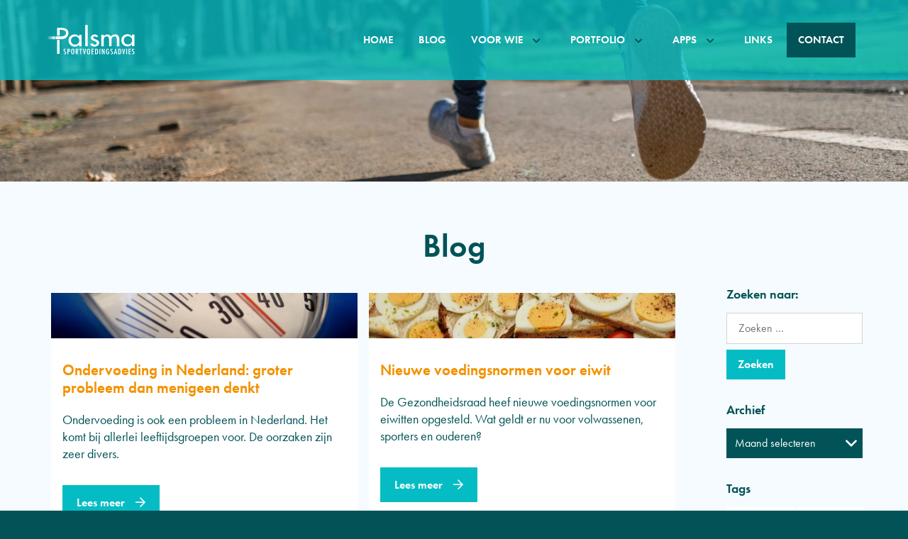

--- FILE ---
content_type: text/html; charset=utf-8
request_url: https://sportvoedingsadvies.eu/tag/ondervoeding/
body_size: 12294
content:
<!DOCTYPE html>
<html lang="nl-NL">
<head>
	<meta name='robots' content='index, follow, max-image-preview:large, max-snippet:-1, max-video-preview:-1' />
<!-- Contentkit plugin --><meta httpequiv="X-UA-Compatible" content="IE=edge"><meta name="viewport" content="width=device-width,initial-scale=1,minimum-scale=1,viewport-fit=cover"><meta name="format-detection" content="telephone=no"><!-- / Contentkit plugin -->
	<!-- This site is optimized with the Yoast SEO plugin v20.11 - https://yoast.com/wordpress/plugins/seo/ -->
	<title>ondervoeding Archives - Palsma Sportvoedingsadvies</title>
	<link rel="canonical" href="https://sportvoedingsadvies.eu/tag/ondervoeding/" />
	<meta property="og:locale" content="nl_NL" />
	<meta property="og:type" content="article" />
	<meta property="og:title" content="ondervoeding Archives - Palsma Sportvoedingsadvies" />
	<meta property="og:url" content="https://sportvoedingsadvies.eu/tag/ondervoeding/" />
	<meta property="og:site_name" content="Palsma Sportvoedingsadvies" />
	<meta name="twitter:card" content="summary_large_image" />
	<script type="application/ld+json" class="yoast-schema-graph">{"@context":"https://schema.org","@graph":[{"@type":"CollectionPage","@id":"https://sportvoedingsadvies.eu/tag/ondervoeding/","url":"https://sportvoedingsadvies.eu/tag/ondervoeding/","name":"ondervoeding Archives - Palsma Sportvoedingsadvies","isPartOf":{"@id":"https://sportvoedingsadvies.eu/#website"},"primaryImageOfPage":{"@id":"https://sportvoedingsadvies.eu/tag/ondervoeding/#primaryimage"},"image":{"@id":"https://sportvoedingsadvies.eu/tag/ondervoeding/#primaryimage"},"thumbnailUrl":"https://sportvoedingsadvies.eu/wp-content/uploads/2023/11/weegschaal_29072021.jpg","breadcrumb":{"@id":"https://sportvoedingsadvies.eu/tag/ondervoeding/#breadcrumb"},"inLanguage":"nl-NL"},{"@type":"ImageObject","inLanguage":"nl-NL","@id":"https://sportvoedingsadvies.eu/tag/ondervoeding/#primaryimage","url":"https://sportvoedingsadvies.eu/wp-content/uploads/2023/11/weegschaal_29072021.jpg","contentUrl":"https://sportvoedingsadvies.eu/wp-content/uploads/2023/11/weegschaal_29072021.jpg","width":1280,"height":960},{"@type":"BreadcrumbList","@id":"https://sportvoedingsadvies.eu/tag/ondervoeding/#breadcrumb","itemListElement":[{"@type":"ListItem","position":1,"name":"Home","item":"https://sportvoedingsadvies.eu/"},{"@type":"ListItem","position":2,"name":"ondervoeding"}]},{"@type":"WebSite","@id":"https://sportvoedingsadvies.eu/#website","url":"https://sportvoedingsadvies.eu/","name":"Palsma Sportvoedingsadvies","description":"Sport is passie!","potentialAction":[{"@type":"SearchAction","target":{"@type":"EntryPoint","urlTemplate":"https://sportvoedingsadvies.eu/?s={search_term_string}"},"query-input":"required name=search_term_string"}],"inLanguage":"nl-NL"}]}</script>
	<!-- / Yoast SEO plugin. -->


<link rel='stylesheet' id='classic-theme-styles-css' href='https://sportvoedingsadvies.eu/wp-includes/css/classic-themes.min.css?ver=6.2.2' rel='preload' as='style' defer='defer' type='text/css' media='all' />
<style id='global-styles-inline-css' type='text/css'>
body{--wp--preset--color--black: #000000;--wp--preset--color--cyan-bluish-gray: #abb8c3;--wp--preset--color--white: #ffffff;--wp--preset--color--pale-pink: #f78da7;--wp--preset--color--vivid-red: #cf2e2e;--wp--preset--color--luminous-vivid-orange: #ff6900;--wp--preset--color--luminous-vivid-amber: #fcb900;--wp--preset--color--light-green-cyan: #7bdcb5;--wp--preset--color--vivid-green-cyan: #00d084;--wp--preset--color--pale-cyan-blue: #8ed1fc;--wp--preset--color--vivid-cyan-blue: #0693e3;--wp--preset--color--vivid-purple: #9b51e0;--wp--preset--gradient--vivid-cyan-blue-to-vivid-purple: linear-gradient(135deg,rgba(6,147,227,1) 0%,rgb(155,81,224) 100%);--wp--preset--gradient--light-green-cyan-to-vivid-green-cyan: linear-gradient(135deg,rgb(122,220,180) 0%,rgb(0,208,130) 100%);--wp--preset--gradient--luminous-vivid-amber-to-luminous-vivid-orange: linear-gradient(135deg,rgba(252,185,0,1) 0%,rgba(255,105,0,1) 100%);--wp--preset--gradient--luminous-vivid-orange-to-vivid-red: linear-gradient(135deg,rgba(255,105,0,1) 0%,rgb(207,46,46) 100%);--wp--preset--gradient--very-light-gray-to-cyan-bluish-gray: linear-gradient(135deg,rgb(238,238,238) 0%,rgb(169,184,195) 100%);--wp--preset--gradient--cool-to-warm-spectrum: linear-gradient(135deg,rgb(74,234,220) 0%,rgb(151,120,209) 20%,rgb(207,42,186) 40%,rgb(238,44,130) 60%,rgb(251,105,98) 80%,rgb(254,248,76) 100%);--wp--preset--gradient--blush-light-purple: linear-gradient(135deg,rgb(255,206,236) 0%,rgb(152,150,240) 100%);--wp--preset--gradient--blush-bordeaux: linear-gradient(135deg,rgb(254,205,165) 0%,rgb(254,45,45) 50%,rgb(107,0,62) 100%);--wp--preset--gradient--luminous-dusk: linear-gradient(135deg,rgb(255,203,112) 0%,rgb(199,81,192) 50%,rgb(65,88,208) 100%);--wp--preset--gradient--pale-ocean: linear-gradient(135deg,rgb(255,245,203) 0%,rgb(182,227,212) 50%,rgb(51,167,181) 100%);--wp--preset--gradient--electric-grass: linear-gradient(135deg,rgb(202,248,128) 0%,rgb(113,206,126) 100%);--wp--preset--gradient--midnight: linear-gradient(135deg,rgb(2,3,129) 0%,rgb(40,116,252) 100%);--wp--preset--duotone--dark-grayscale: url('#wp-duotone-dark-grayscale');--wp--preset--duotone--grayscale: url('#wp-duotone-grayscale');--wp--preset--duotone--purple-yellow: url('#wp-duotone-purple-yellow');--wp--preset--duotone--blue-red: url('#wp-duotone-blue-red');--wp--preset--duotone--midnight: url('#wp-duotone-midnight');--wp--preset--duotone--magenta-yellow: url('#wp-duotone-magenta-yellow');--wp--preset--duotone--purple-green: url('#wp-duotone-purple-green');--wp--preset--duotone--blue-orange: url('#wp-duotone-blue-orange');--wp--preset--font-size--small: 13px;--wp--preset--font-size--medium: 20px;--wp--preset--font-size--large: 36px;--wp--preset--font-size--x-large: 42px;--wp--preset--spacing--20: 0.44rem;--wp--preset--spacing--30: 0.67rem;--wp--preset--spacing--40: 1rem;--wp--preset--spacing--50: 1.5rem;--wp--preset--spacing--60: 2.25rem;--wp--preset--spacing--70: 3.38rem;--wp--preset--spacing--80: 5.06rem;--wp--preset--shadow--natural: 6px 6px 9px rgba(0, 0, 0, 0.2);--wp--preset--shadow--deep: 12px 12px 50px rgba(0, 0, 0, 0.4);--wp--preset--shadow--sharp: 6px 6px 0px rgba(0, 0, 0, 0.2);--wp--preset--shadow--outlined: 6px 6px 0px -3px rgba(255, 255, 255, 1), 6px 6px rgba(0, 0, 0, 1);--wp--preset--shadow--crisp: 6px 6px 0px rgba(0, 0, 0, 1);}:where(.is-layout-flex){gap: 0.5em;}body .is-layout-flow > .alignleft{float: left;margin-inline-start: 0;margin-inline-end: 2em;}body .is-layout-flow > .alignright{float: right;margin-inline-start: 2em;margin-inline-end: 0;}body .is-layout-flow > .aligncenter{margin-left: auto !important;margin-right: auto !important;}body .is-layout-constrained > .alignleft{float: left;margin-inline-start: 0;margin-inline-end: 2em;}body .is-layout-constrained > .alignright{float: right;margin-inline-start: 2em;margin-inline-end: 0;}body .is-layout-constrained > .aligncenter{margin-left: auto !important;margin-right: auto !important;}body .is-layout-constrained > :where(:not(.alignleft):not(.alignright):not(.alignfull)){max-width: var(--wp--style--global--content-size);margin-left: auto !important;margin-right: auto !important;}body .is-layout-constrained > .alignwide{max-width: var(--wp--style--global--wide-size);}body .is-layout-flex{display: flex;}body .is-layout-flex{flex-wrap: wrap;align-items: center;}body .is-layout-flex > *{margin: 0;}:where(.wp-block-columns.is-layout-flex){gap: 2em;}.has-black-color{color: var(--wp--preset--color--black) !important;}.has-cyan-bluish-gray-color{color: var(--wp--preset--color--cyan-bluish-gray) !important;}.has-white-color{color: var(--wp--preset--color--white) !important;}.has-pale-pink-color{color: var(--wp--preset--color--pale-pink) !important;}.has-vivid-red-color{color: var(--wp--preset--color--vivid-red) !important;}.has-luminous-vivid-orange-color{color: var(--wp--preset--color--luminous-vivid-orange) !important;}.has-luminous-vivid-amber-color{color: var(--wp--preset--color--luminous-vivid-amber) !important;}.has-light-green-cyan-color{color: var(--wp--preset--color--light-green-cyan) !important;}.has-vivid-green-cyan-color{color: var(--wp--preset--color--vivid-green-cyan) !important;}.has-pale-cyan-blue-color{color: var(--wp--preset--color--pale-cyan-blue) !important;}.has-vivid-cyan-blue-color{color: var(--wp--preset--color--vivid-cyan-blue) !important;}.has-vivid-purple-color{color: var(--wp--preset--color--vivid-purple) !important;}.has-black-background-color{background-color: var(--wp--preset--color--black) !important;}.has-cyan-bluish-gray-background-color{background-color: var(--wp--preset--color--cyan-bluish-gray) !important;}.has-white-background-color{background-color: var(--wp--preset--color--white) !important;}.has-pale-pink-background-color{background-color: var(--wp--preset--color--pale-pink) !important;}.has-vivid-red-background-color{background-color: var(--wp--preset--color--vivid-red) !important;}.has-luminous-vivid-orange-background-color{background-color: var(--wp--preset--color--luminous-vivid-orange) !important;}.has-luminous-vivid-amber-background-color{background-color: var(--wp--preset--color--luminous-vivid-amber) !important;}.has-light-green-cyan-background-color{background-color: var(--wp--preset--color--light-green-cyan) !important;}.has-vivid-green-cyan-background-color{background-color: var(--wp--preset--color--vivid-green-cyan) !important;}.has-pale-cyan-blue-background-color{background-color: var(--wp--preset--color--pale-cyan-blue) !important;}.has-vivid-cyan-blue-background-color{background-color: var(--wp--preset--color--vivid-cyan-blue) !important;}.has-vivid-purple-background-color{background-color: var(--wp--preset--color--vivid-purple) !important;}.has-black-border-color{border-color: var(--wp--preset--color--black) !important;}.has-cyan-bluish-gray-border-color{border-color: var(--wp--preset--color--cyan-bluish-gray) !important;}.has-white-border-color{border-color: var(--wp--preset--color--white) !important;}.has-pale-pink-border-color{border-color: var(--wp--preset--color--pale-pink) !important;}.has-vivid-red-border-color{border-color: var(--wp--preset--color--vivid-red) !important;}.has-luminous-vivid-orange-border-color{border-color: var(--wp--preset--color--luminous-vivid-orange) !important;}.has-luminous-vivid-amber-border-color{border-color: var(--wp--preset--color--luminous-vivid-amber) !important;}.has-light-green-cyan-border-color{border-color: var(--wp--preset--color--light-green-cyan) !important;}.has-vivid-green-cyan-border-color{border-color: var(--wp--preset--color--vivid-green-cyan) !important;}.has-pale-cyan-blue-border-color{border-color: var(--wp--preset--color--pale-cyan-blue) !important;}.has-vivid-cyan-blue-border-color{border-color: var(--wp--preset--color--vivid-cyan-blue) !important;}.has-vivid-purple-border-color{border-color: var(--wp--preset--color--vivid-purple) !important;}.has-vivid-cyan-blue-to-vivid-purple-gradient-background{background: var(--wp--preset--gradient--vivid-cyan-blue-to-vivid-purple) !important;}.has-light-green-cyan-to-vivid-green-cyan-gradient-background{background: var(--wp--preset--gradient--light-green-cyan-to-vivid-green-cyan) !important;}.has-luminous-vivid-amber-to-luminous-vivid-orange-gradient-background{background: var(--wp--preset--gradient--luminous-vivid-amber-to-luminous-vivid-orange) !important;}.has-luminous-vivid-orange-to-vivid-red-gradient-background{background: var(--wp--preset--gradient--luminous-vivid-orange-to-vivid-red) !important;}.has-very-light-gray-to-cyan-bluish-gray-gradient-background{background: var(--wp--preset--gradient--very-light-gray-to-cyan-bluish-gray) !important;}.has-cool-to-warm-spectrum-gradient-background{background: var(--wp--preset--gradient--cool-to-warm-spectrum) !important;}.has-blush-light-purple-gradient-background{background: var(--wp--preset--gradient--blush-light-purple) !important;}.has-blush-bordeaux-gradient-background{background: var(--wp--preset--gradient--blush-bordeaux) !important;}.has-luminous-dusk-gradient-background{background: var(--wp--preset--gradient--luminous-dusk) !important;}.has-pale-ocean-gradient-background{background: var(--wp--preset--gradient--pale-ocean) !important;}.has-electric-grass-gradient-background{background: var(--wp--preset--gradient--electric-grass) !important;}.has-midnight-gradient-background{background: var(--wp--preset--gradient--midnight) !important;}.has-small-font-size{font-size: var(--wp--preset--font-size--small) !important;}.has-medium-font-size{font-size: var(--wp--preset--font-size--medium) !important;}.has-large-font-size{font-size: var(--wp--preset--font-size--large) !important;}.has-x-large-font-size{font-size: var(--wp--preset--font-size--x-large) !important;}
.wp-block-navigation a:where(:not(.wp-element-button)){color: inherit;}
:where(.wp-block-columns.is-layout-flex){gap: 2em;}
.wp-block-pullquote{font-size: 1.5em;line-height: 1.6;}
</style>
<link rel='stylesheet' id='contentkit-css' href='https://sportvoedingsadvies.eu/wp-content/plugins/contentkit/css/frame.css?ver=1.01' rel='preload' as='style' defer='defer' type='text/css' media='screen' />
<link rel='stylesheet' id='contentkit-fonts-css' href='https://sportvoedingsadvies.eu/wp-content/plugins/contentkit/css/fonts.css?ver=1.01' rel='preload' as='style' defer='defer' type='text/css' media='screen' />
<link rel='stylesheet' id='contentkit-front-css' href='https://sportvoedingsadvies.eu/wp-content/plugins/contentkit/css/front.css?ver=1.01' rel='preload' as='style' defer='defer' type='text/css' media='screen' />
<link rel="icon" href="https://sportvoedingsadvies.eu/wp-content/uploads/2020/05/cropped-favicon-1-128x128.png" sizes="32x32" />
<link rel="icon" href="https://sportvoedingsadvies.eu/wp-content/uploads/2020/05/cropped-favicon-1.png" sizes="192x192" />
<link rel="apple-touch-icon" href="https://sportvoedingsadvies.eu/wp-content/uploads/2020/05/cropped-favicon-1.png" />
<meta name="msapplication-TileImage" content="https://sportvoedingsadvies.eu/wp-content/uploads/2020/05/cropped-favicon-1.png" />
<script async src="https://www.googletagmanager.com/gtag/js?id=UA-29686772-2"></script><script>window.dataLayer = window.dataLayer || []; function gtag(){dataLayer.push(arguments);} gtag('js', new Date()); gtag('config', 'UA-29686772-2');</script></head>
	
<body class="archive tag tag-ondervoeding tag-85 wp-embed-responsive themekit">
	
	<header role="banner" aria-label="header"  data-contentkit-block="block_5e6088d8234c7" data-sticky="main"><figure role="group" data-count="1"><figure role="figure" class="-item "><picture><?xml version="1.0" encoding="utf-8"?>
<!-- Generator: Adobe Illustrator 24.1.2, SVG Export Plug-In . SVG Version: 6.00 Build 0)  -->
<svg version="1.1" id="Layer_1" xmlns="http://www.w3.org/2000/svg" xmlns:xlink="http://www.w3.org/1999/xlink" x="0px" y="0px"
	 viewBox="0 0 595.3 216.6" style="enable-background:new 0 0 595.3 216.6;" xml:space="preserve">
<style type="text/css">
	.st0{fill:#FFFFFF;}
	.st1{fill:url(#SVGID_1_);}
</style>
<g>
	<g>
		<path class="st0" d="M134,165.5v4.7c-1.7-1.1-3.2-1.6-4.5-1.6c-1.5,0-2.6,0.5-3.6,1.4c-0.9,0.9-1.4,2-1.4,3.4c0,1.3,0.3,2.3,1,3.2
			c0.3,0.5,0.9,1.1,1.7,1.9c0.8,0.8,1.8,1.7,3,2.7c2.2,2,3.8,3.7,4.6,5.2c0.8,1.4,1.2,3.1,1.2,5.2c0,2.8-0.9,5.1-2.7,6.9
			c-1.8,1.8-4.1,2.6-6.9,2.6c-2.4,0-4.4-0.6-6-1.7v-4.8c2,1.3,3.8,1.9,5.4,1.9c1.5,0,2.7-0.4,3.5-1.3c0.9-0.9,1.3-2.1,1.3-3.6
			c0-1.3-0.3-2.5-1-3.5c-0.3-0.5-0.8-1.1-1.4-1.7c-0.6-0.6-1.4-1.4-2.3-2.2c-1.4-1.2-2.6-2.3-3.5-3.2c-0.9-0.9-1.6-1.7-2-2.4
			c-0.9-1.4-1.3-3.1-1.3-5.2c0-2.8,0.8-5,2.5-6.7c1.7-1.7,3.9-2.5,6.8-2.5C130.4,164.3,132.2,164.7,134,165.5z"/>
		<path class="st0" d="M144.1,164.7h7.3c3.5,0,6.1,0.8,7.7,2.3c1.6,1.6,2.4,4,2.4,7.4c0,4.8-1.6,7.9-4.8,9.2c-1.6,0.6-3.9,1-7,1
			v15.9h-5.5V164.7z M149.6,180.6c2.3,0,3.9-0.4,4.7-1.2c0.9-0.8,1.3-2.3,1.3-4.4c0-2.1-0.4-3.7-1.3-4.7c-0.9-1-2.2-1.5-4-1.5h-0.8
			V180.6z"/>
		<path class="st0" d="M189.7,183.6c0,6.3-0.8,10.8-2.4,13.5c-1.6,2.7-4.3,4-8.1,4c-4,0-6.8-1.4-8.4-4.3c-1.6-2.8-2.4-7.8-2.4-14.9
			c0-6.4,0.8-10.9,2.4-13.5c1.6-2.7,4.3-4,8.2-4c3.4,0,6,1,7.7,3.1c1.1,1.4,1.9,3.3,2.4,5.9C189.5,175.6,189.7,179,189.7,183.6z
			 M183.9,184.1c0-6.2-0.3-10.3-1-12.4c-0.6-2-1.9-3.1-3.9-3.1c-2,0-3.3,0.9-3.9,2.8c-0.6,1.9-1,5.7-1,11.4c0,5.3,0.3,8.9,1,10.9
			c0.7,1.9,2,2.9,3.9,2.9c1.9,0,3.1-0.9,3.8-2.7C183.6,192.2,183.9,188.9,183.9,184.1z"/>
		<path class="st0" d="M198.7,164.7h7.3c3,0,5.3,0.6,6.7,1.9c1.9,1.6,2.8,4.1,2.8,7.5c0,2.6-0.5,4.6-1.5,6.2c-1,1.6-2.4,2.5-4.2,2.9
			l7.5,17.5h-5.6l-7.5-17.6v17.6h-5.5V164.7z M204.2,180.6c2.1,0,3.7-0.4,4.5-1.3c0.9-0.9,1.3-2.3,1.3-4.4c0-1.1-0.1-2.1-0.3-2.9
			c-0.2-0.8-0.5-1.4-0.9-1.9c-0.4-0.5-0.9-0.9-1.5-1.1c-0.6-0.2-1.4-0.3-2.2-0.3h-0.9V180.6z"/>
		<path class="st0" d="M222.3,164.7h18v4.2h-6.2v31.7h-5.4V169h-6.4V164.7z"/>
		<path class="st0" d="M246,164.7h5.4L254,178l0.4,2.4l0.9,5.2c0.1,0.9,0.3,1.7,0.4,2.4c0.1,0.7,0.2,1.4,0.3,2l0.3,1.8
			c0.1-0.4,0.1-0.7,0.1-1c0-0.3,0.1-0.5,0.1-0.7l0.7-4.2l0.9-5.5c0.1-0.5,0.2-1,0.3-1.4c0.1-0.4,0.2-0.8,0.2-1.1l2.7-13.2h5.2
			l-8,35.9H254L246,164.7z"/>
		<path class="st0" d="M293.5,183.6c0,6.3-0.8,10.8-2.4,13.5c-1.6,2.7-4.3,4-8.1,4c-4,0-6.8-1.4-8.4-4.3c-1.6-2.8-2.4-7.8-2.4-14.9
			c0-6.4,0.8-10.9,2.4-13.5c1.6-2.7,4.3-4,8.2-4c3.4,0,6,1,7.7,3.1c1.1,1.4,1.9,3.3,2.4,5.9C293.3,175.6,293.5,179,293.5,183.6z
			 M287.7,184.1c0-6.2-0.3-10.3-1-12.4c-0.6-2-1.9-3.1-3.9-3.1c-2,0-3.3,0.9-3.9,2.8c-0.6,1.9-1,5.7-1,11.4c0,5.3,0.3,8.9,1,10.9
			c0.7,1.9,2,2.9,3.9,2.9c1.9,0,3.1-0.9,3.8-2.7C287.4,192.2,287.7,188.9,287.7,184.1z"/>
		<path class="st0" d="M302.5,164.7h14.7v4.1H308v11.4h8.1v4.1H308v12.2h9.2v4.1h-14.7V164.7z"/>
		<path class="st0" d="M325.7,164.7h6.8c2.1,0,3.8,0.2,5.2,0.6c1.3,0.4,2.5,1.1,3.5,2.1c1.5,1.5,2.6,3.4,3.3,5.8
			c0.7,2.3,1,5.6,1,9.9c0,4-0.4,7.2-1.1,9.7c-0.7,2.4-1.9,4.2-3.5,5.5c-2,1.6-5.6,2.3-10.8,2.3h-4.5V164.7z M331.2,196.4
			c3.4,0,5.6-0.9,6.8-2.7c1.2-1.8,1.8-5.2,1.8-10.4c0-5.5-0.6-9.3-1.7-11.4c-1.1-2.1-3.2-3.1-6.1-3.1h-0.7V196.4z"/>
		<path class="st0" d="M354.5,164.7h5.5v35.9h-5.5V164.7z"/>
		<path class="st0" d="M369.8,164.7h5.2l5.5,14.3c1.6,4,3,8.4,4.2,12.9c-0.4-2.8-0.8-5.3-1-7.5c-0.2-2.2-0.3-4.4-0.3-6.3v-13.4h5.5
			v35.9h-5.2l-6.2-16.2c-0.6-1.5-1.1-3-1.6-4.6c-0.5-1.6-1-3.2-1.4-5c0-0.2-0.1-0.5-0.2-0.8c-0.1-0.3-0.2-0.7-0.3-1.1
			c0.1,0.4,0.1,0.7,0.1,1c0,0.3,0.1,0.5,0.1,0.7l0.3,3.7l0.3,4.4c0,0.2,0,0.6,0,0.9c0,0.4,0,0.8,0,1.2l0.3,15.6h-5.5V164.7z"/>
		<path class="st0" d="M408.6,181.8h10v1.4c0,7-0.7,11.7-2.1,14.2c-1.4,2.5-4,3.8-7.8,3.8c-3.9,0-6.7-1.4-8.4-4.2
			c-1.6-2.8-2.5-7.5-2.5-14.1c0-7.5,0.9-12.5,2.7-15c1.7-2.3,4.3-3.5,7.8-3.5c2.7,0,4.8,0.6,6.3,1.7c1.5,1.1,2.7,3,3.6,5.6l-5.2,1.9
			c-0.2-0.9-0.5-1.7-0.8-2.4c-0.3-0.6-0.6-1.1-0.9-1.5c-0.7-0.7-1.7-1.1-3-1.1c-1.8,0-3.1,1-3.8,3c-0.7,2.1-1,5.8-1,11.2
			c0,5.4,0.3,9.1,1,11c0.7,1.9,2,2.9,3.9,2.9c1.8,0,3-0.7,3.7-2c0.7-1.5,1.1-3.8,1.1-7v-1v-0.7h-4.8V181.8z"/>
		<path class="st0" d="M441.3,165.5v4.7c-1.7-1.1-3.2-1.6-4.5-1.6c-1.5,0-2.6,0.5-3.6,1.4c-0.9,0.9-1.4,2-1.4,3.4
			c0,1.3,0.3,2.3,1,3.2c0.3,0.5,0.9,1.1,1.7,1.9c0.8,0.8,1.8,1.7,3,2.7c2.2,2,3.8,3.7,4.6,5.2c0.8,1.4,1.2,3.1,1.2,5.2
			c0,2.8-0.9,5.1-2.7,6.9c-1.8,1.8-4.1,2.6-6.9,2.6c-2.4,0-4.4-0.6-6-1.7v-4.8c2,1.3,3.8,1.9,5.4,1.9c1.5,0,2.7-0.4,3.5-1.3
			c0.8-0.9,1.3-2.1,1.3-3.6c0-1.3-0.3-2.5-1-3.5c-0.3-0.5-0.8-1.1-1.4-1.7c-0.6-0.6-1.4-1.4-2.3-2.2c-1.4-1.2-2.6-2.3-3.5-3.2
			c-0.9-0.9-1.6-1.7-2-2.4c-0.9-1.4-1.3-3.1-1.3-5.2c0-2.8,0.8-5,2.5-6.7c1.7-1.7,3.9-2.5,6.8-2.5
			C437.7,164.3,439.5,164.7,441.3,165.5z"/>
		<path class="st0" d="M457.9,164.7h4.3l8.8,35.9h-5.5l-1.5-7h-8.1l-1.6,7h-5.3L457.9,164.7z M463.2,189.9l-1.2-5.7
			c-0.8-3.9-1.5-8-2-12.5c-0.2,2.2-0.6,4.3-1,6.5c-0.4,2.2-0.9,4.6-1.4,7l-1,4.6H463.2z"/>
		<path class="st0" d="M477.7,164.7h6.8c2.1,0,3.8,0.2,5.2,0.6c1.3,0.4,2.5,1.1,3.5,2.1c1.5,1.5,2.6,3.4,3.3,5.8
			c0.7,2.3,1,5.6,1,9.9c0,4-0.4,7.2-1.1,9.7c-0.7,2.4-1.9,4.2-3.5,5.5c-2,1.6-5.6,2.3-10.8,2.3h-4.5V164.7z M483.2,196.4
			c3.4,0,5.6-0.9,6.8-2.7c1.2-1.8,1.8-5.2,1.8-10.4c0-5.5-0.6-9.3-1.7-11.4c-1.1-2.1-3.2-3.1-6.1-3.1h-0.7V196.4z"/>
		<path class="st0" d="M503.1,164.7h5.4L511,178l0.4,2.4l0.9,5.2c0.1,0.9,0.3,1.7,0.4,2.4c0.1,0.7,0.2,1.4,0.3,2l0.3,1.8
			c0.1-0.4,0.1-0.7,0.1-1c0-0.3,0.1-0.5,0.1-0.7l0.7-4.2l0.9-5.5c0.1-0.5,0.2-1,0.3-1.4c0.1-0.4,0.2-0.8,0.2-1.1l2.7-13.2h5.2
			l-8.1,35.9H511L503.1,164.7z"/>
		<path class="st0" d="M530,164.7h5.5v35.9H530V164.7z"/>
		<path class="st0" d="M545.3,164.7H560v4.1h-9.2v11.4h8.1v4.1h-8.1v12.2h9.2v4.1h-14.7V164.7z"/>
		<path class="st0" d="M582.3,165.5v4.7c-1.7-1.1-3.2-1.6-4.5-1.6c-1.5,0-2.6,0.5-3.6,1.4c-0.9,0.9-1.4,2-1.4,3.4
			c0,1.3,0.3,2.3,1,3.2c0.3,0.5,0.9,1.1,1.7,1.9c0.8,0.8,1.8,1.7,3,2.7c2.2,2,3.8,3.7,4.6,5.2c0.8,1.4,1.2,3.1,1.2,5.2
			c0,2.8-0.9,5.1-2.7,6.9c-1.8,1.8-4.1,2.6-6.9,2.6c-2.4,0-4.4-0.6-6-1.7v-4.8c2,1.3,3.8,1.9,5.4,1.9c1.5,0,2.7-0.4,3.5-1.3
			c0.9-0.9,1.3-2.1,1.3-3.6c0-1.3-0.3-2.5-1-3.5c-0.3-0.5-0.8-1.1-1.4-1.7c-0.6-0.6-1.4-1.4-2.3-2.2c-1.4-1.2-2.6-2.3-3.5-3.2
			c-0.9-0.9-1.6-1.7-2-2.4c-0.9-1.4-1.3-3.1-1.3-5.2c0-2.8,0.8-5,2.5-6.7c1.7-1.7,3.9-2.5,6.8-2.5
			C578.6,164.3,580.5,164.7,582.3,165.5z"/>
	</g>
	<g>
		<path class="st0" d="M93.4,107.3v91H76.3v-91H93.4z M67.9,84.2c42.1-0.1,43-0.2,44-0.3c4.3-0.5,8.2-1.5,11.6-3.1
			c3.5-1.6,6.3-3.8,8.5-6.7c2.2-2.9,3.3-6.7,3.3-11.4c0-4.7-1.2-8.4-3.5-11.2c-2.3-2.8-5.2-4.9-8.8-6.4c-3.6-1.4-7.6-2.4-12-2.8
			c-4.4-0.4-8.8-0.6-13-0.6h-4.5l0.5,37.5H76.8l-0.5-38.1V28.4h19.6c10.5,0,19.4,0.8,26.4,2.3c7.1,1.5,12.8,3.8,17,6.8
			c4.2,3,7.3,6.6,9.1,10.9c1.8,4.3,2.7,14.7,2.7,14.7s-1.3,11.7-3.8,16.1c-2.5,4.4-6.3,9.4-10.2,12.9c-3.7,3.2-5.7,4.5-11.8,6.6
			c-13.1,4.5-23.6,4.6-57.5,4V84.2z"/>
		<path class="st0" d="M237.8,148.2h-16.4v-11.6H221c-3.3,4.2-7.4,7.7-12.3,10.3c-4.9,2.6-10.5,3.9-16.6,3.9
			c-6.5,0-12.3-1.1-17.4-3.3c-5-2.2-9.3-5.1-12.7-8.8c-3.5-3.7-6.1-8-7.9-12.9c-1.8-4.9-2.7-10-2.7-15.3c0-5.1,0.9-10,2.8-14.7
			c1.9-4.7,4.5-8.9,8-12.4c3.5-3.5,7.7-6.4,12.6-8.6c5-2.2,10.5-3.3,16.7-3.3c6.3,0,11.9,1.3,16.9,4c5,2.7,9.1,6.2,12.5,10.7h0.4
			V73.8h16.4V148.2z M194.7,138.1c4.5,0,8.4-0.7,11.8-2.1c3.4-1.4,6.3-3.4,8.6-5.9c2.4-2.5,4.1-5.3,5.4-8.6
			c1.2-3.2,1.8-6.7,1.8-10.4c0-3.6-0.6-7-1.8-10.3c-1.2-3.2-3-6.1-5.4-8.5c-2.4-2.4-5.3-4.4-8.7-5.8c-3.5-1.4-7.4-2.1-11.7-2.1
			c-4.2,0-8,0.7-11.4,2.2c-3.3,1.5-6.2,3.5-8.5,6c-2.3,2.5-4.1,5.3-5.3,8.5c-1.2,3.2-1.8,6.5-1.8,10c0,3.5,0.6,6.9,1.8,10.1
			c1.2,3.2,2.9,6.1,5.2,8.7c2.2,2.5,5,4.6,8.4,6C186.5,137.3,190.3,138.1,194.7,138.1z"/>
		<path class="st0" d="M277.5,148.2h-16.4v-138h16.4V148.2z"/>
		<path class="st0" d="M333.1,90.8c-1-1.8-2.4-3.3-4.4-4.6c-1.9-1.3-4.1-1.9-6.5-1.9c-2.3,0-4.4,0.7-6.2,2.1
			c-1.8,1.4-2.7,3.1-2.7,5.2c0,1.6,0.6,3,1.7,4.2c1.2,1.2,2.6,2.4,4.5,3.4c1.8,1.1,3.9,2,6.3,2.9c2.4,0.9,4.8,1.8,7.4,2.8
			c2.5,1,5,2,7.4,3.3c2.4,1.2,4.5,2.7,6.3,4.4c1.8,1.7,3.3,3.6,4.4,5.8c1.1,2.2,1.6,4.7,1.6,7.7c0,3.5-0.8,6.8-2.4,9.8
			c-1.6,3-3.7,5.6-6.4,7.9c-2.7,2.2-5.8,3.9-9.3,5.2c-3.5,1.2-7.3,1.8-11.3,1.8c-3.2,0-6.2-0.4-9.2-1.1c-3-0.7-5.8-1.8-8.5-3.3
			c-2.7-1.4-5-3.2-7.1-5.2c-2.1-2.1-3.6-4.4-4.7-7.1l14-5.6c1.7,2.8,3.7,5,6.1,6.8c2.4,1.8,5.5,2.7,9.4,2.7c3.5,0,6.5-0.9,9.1-2.9
			c2.5-1.9,3.8-4.5,3.8-7.6c0-2-0.5-3.6-1.5-4.7c-1-1.1-2.5-2.3-4.5-3.4l-16-7.5c-2.4-1.1-4.6-2.2-6.6-3.3c-2-1.2-3.7-2.5-5.2-3.9
			c-1.5-1.4-2.6-3.1-3.4-4.9c-0.8-1.9-1.2-4.1-1.2-6.6c0-3,0.7-5.8,2-8.4c1.3-2.6,3.1-5,5.4-6.9c2.2-2,4.9-3.5,7.9-4.6
			c3-1.1,6.3-1.7,9.8-1.7c5.2,0,9.8,1.2,13.8,3.5c4,2.3,7.1,5.5,9.5,9.5L333.1,90.8z"/>
		<path class="st0" d="M382.7,83.2h0.4c2.4-3.3,5.6-6,9.6-8.3c4-2.2,8.3-3.3,12.9-3.3c5.6,0,10.4,1.2,14.4,3.5
			c4,2.3,7.4,5.6,10.2,9.7c2.7-4,6.3-7.2,11-9.6c4.7-2.4,9.7-3.6,15.2-3.6c5.6,0,10.2,0.9,13.8,2.6c3.6,1.8,6.5,4.1,8.6,7.1
			c2.1,3,3.6,6.4,4.5,10.3c0.8,3.9,1.3,7.9,1.3,12.2v44.5h-16.4v-42.1c0-2.3-0.2-4.8-0.5-7.4c-0.3-2.6-1-5-2.1-7.1
			c-1.1-2.1-2.7-3.9-4.7-5.2c-2.1-1.4-4.9-2.1-8.5-2.1c-4.4,0-7.8,0.9-10.3,2.7c-2.5,1.8-4.4,4.1-5.6,6.8c-1.3,2.7-2.1,5.6-2.4,8.8
			c-0.3,3.2-0.5,6.2-0.5,9.1v36.6h-16.4v-39.4c0-2.4-0.1-5.1-0.4-8c-0.2-2.9-0.8-5.5-1.8-7.9c-1-2.4-2.5-4.5-4.6-6.1
			c-2.1-1.6-5.1-2.5-8.8-2.5c-4.4,0-7.8,0.9-10.4,2.6c-2.5,1.7-4.5,4-5.7,6.7c-1.3,2.7-2.1,5.7-2.4,8.9c-0.3,3.2-0.5,6.3-0.5,9.1
			v36.6h-16.4V73.8h16.4V83.2z"/>
		<path class="st0" d="M584.3,147h-16.4v-11.6h-0.4c-3.3,4.2-7.4,7.7-12.3,10.3c-4.9,2.6-10.5,3.9-16.6,3.9
			c-6.5,0-12.3-1.1-17.4-3.3c-5-2.2-9.3-5.1-12.7-8.8c-3.5-3.7-6.1-8-7.9-12.9c-1.8-4.9-2.7-10-2.7-15.3c0-5.1,0.9-10,2.8-14.7
			c1.9-4.7,4.5-8.9,8-12.4c3.5-3.5,7.7-6.4,12.6-8.6c5-2.2,10.5-3.3,16.7-3.3c6.3,0,11.9,1.3,16.9,4c5,2.7,9.1,6.2,12.5,10.7h0.4
			V72.6h16.4V147z M541.2,136.8c4.5,0,8.4-0.7,11.8-2.1c3.4-1.4,6.3-3.4,8.6-5.9c2.4-2.5,4.1-5.4,5.4-8.6c1.2-3.2,1.8-6.7,1.8-10.4
			c0-3.6-0.6-7-1.8-10.3c-1.2-3.2-3-6.1-5.4-8.5c-2.4-2.4-5.3-4.4-8.7-5.8c-3.5-1.4-7.4-2.1-11.7-2.1c-4.2,0-8,0.7-11.4,2.2
			c-3.3,1.5-6.2,3.5-8.5,6c-2.3,2.5-4.1,5.3-5.3,8.5c-1.2,3.2-1.8,6.5-1.8,10c0,3.5,0.6,6.9,1.8,10.1c1.2,3.2,2.9,6.1,5.2,8.7
			c2.2,2.5,5,4.6,8.4,6C533,136.1,536.9,136.8,541.2,136.8z"/>
	</g>
	<linearGradient id="SVGID_1_" gradientUnits="userSpaceOnUse" x1="10.3311" y1="93.4417" x2="63.418" y2="93.4417">
		<stop  offset="0" style="stop-color:#F6F6F6;stop-opacity:0"/>
		<stop  offset="1" style="stop-color:#FFFFFF"/>
	</linearGradient>
	<rect x="10.3" y="84.2" class="st1" width="53.1" height="18.5"/>
</g>
</svg>
</picture></figure></figure><address></address><nav role="navigation"><ul><li id="menu-item-48" class="menu-item menu-item-type-post_type menu-item-object-page menu-item-home menu-item-48"><a href="https://sportvoedingsadvies.eu/"><i></i><span>Home</span><u></u></a></li>
<li id="menu-item-861" class="menu-item menu-item-type-taxonomy menu-item-object-category menu-item-861"><a href="https://sportvoedingsadvies.eu/blog/"><i></i><span>Blog</span><u></u></a></li>
<li id="menu-item-50" class="menu-item menu-item-type-post_type menu-item-object-page menu-item-has-children menu-item-50"><a href="https://sportvoedingsadvies.eu/voor-wie/"><i></i><span>Voor wie</span><u></u></a>
<ul class="sub-menu">
	<li id="menu-item-2373" class="menu-item menu-item-type-post_type menu-item-object-page menu-item-2373"><a href="https://sportvoedingsadvies.eu/voedingsonderwijs-individueel/"><i></i><span>Voedingsonderwijs individueel</span><u></u></a></li>
	<li id="menu-item-53" class="menu-item menu-item-type-post_type menu-item-object-page menu-item-53"><a href="https://sportvoedingsadvies.eu/voor-wie/sporters/"><i></i><span>Voedingsadvies voor sporters</span><u></u></a></li>
	<li id="menu-item-52" class="menu-item menu-item-type-post_type menu-item-object-page menu-item-52"><a href="https://sportvoedingsadvies.eu/voor-wie/sportbonden/"><i></i><span>Voedingsadviezen voor sportbonden</span><u></u></a></li>
	<li id="menu-item-54" class="menu-item menu-item-type-post_type menu-item-object-page menu-item-54"><a href="https://sportvoedingsadvies.eu/voor-wie/sportvereniging/"><i></i><span>Voedingsbeleid voor de sportvereniging</span><u></u></a></li>
	<li id="menu-item-55" class="menu-item menu-item-type-post_type menu-item-object-page menu-item-55"><a href="https://sportvoedingsadvies.eu/voor-wie/voedingsonderwijs/"><i></i><span>Voeding in sportopleidingen</span><u></u></a></li>
</ul>
</li>
<li id="menu-item-56" class="menu-item menu-item-type-post_type menu-item-object-page menu-item-has-children menu-item-56"><a href="https://sportvoedingsadvies.eu/portfolio/"><i></i><span>Portfolio</span><u></u></a>
<ul class="sub-menu">
	<li id="menu-item-57" class="menu-item menu-item-type-post_type menu-item-object-page menu-item-57"><a href="https://sportvoedingsadvies.eu/portfolio/lidmaatschappen/"><i></i><span>Lidmaatschappen</span><u></u></a></li>
	<li id="menu-item-58" class="menu-item menu-item-type-post_type menu-item-object-page menu-item-58"><a href="https://sportvoedingsadvies.eu/portfolio/missie/"><i></i><span>Missie</span><u></u></a></li>
	<li id="menu-item-59" class="menu-item menu-item-type-post_type menu-item-object-page menu-item-59"><a href="https://sportvoedingsadvies.eu/portfolio/projecten/"><i></i><span>Projecten</span><u></u></a></li>
	<li id="menu-item-60" class="menu-item menu-item-type-post_type menu-item-object-page menu-item-60"><a href="https://sportvoedingsadvies.eu/portfolio/resume/"><i></i><span>Resumé</span><u></u></a></li>
</ul>
</li>
<li id="menu-item-61" class="menu-item menu-item-type-post_type menu-item-object-page menu-item-has-children menu-item-61"><a href="https://sportvoedingsadvies.eu/apps/"><i></i><span>Apps</span><u></u></a>
<ul class="sub-menu">
	<li id="menu-item-62" class="menu-item menu-item-type-post_type menu-item-object-page menu-item-62"><a href="https://sportvoedingsadvies.eu/apps/sport-en-beweging/"><i></i><span>Sport en beweging</span><u></u></a></li>
	<li id="menu-item-63" class="menu-item menu-item-type-post_type menu-item-object-page menu-item-63"><a href="https://sportvoedingsadvies.eu/apps/voedingsapps/"><i></i><span>Voedingsapps</span><u></u></a></li>
</ul>
</li>
<li id="menu-item-64" class="menu-item menu-item-type-post_type menu-item-object-page menu-item-64"><a href="https://sportvoedingsadvies.eu/links/"><i></i><span>Links</span><u></u></a></li>
<li id="menu-item-65" class="menu-item menu-item-type-post_type menu-item-object-page menu-item-65"><a href="https://sportvoedingsadvies.eu/contact/"><i></i><span>Contact</span><u></u></a></li>
</ul><button aria-label="menu" type="button"><i class="hamburger hamburger--squeeze"><span class="hamburger-box -icon"><span class="hamburger-inner"></span></span></i><span>menu</span></button></nav></header><main role="main" class="-align-full"><section  aria-label="hero" class="-align-full" data-contentkit-block="block_5eb24fdb3d7b1"><figure role="group" data-count="1"><figure role="figure" class="-item "><picture><source srcset="https://sportvoedingsadvies.eu/wp-content/uploads/2020/03/person-jogging-3601094-scaled-128x85.jpg" media="(max-width: 128px)"><source srcset="https://sportvoedingsadvies.eu/wp-content/uploads/2020/03/person-jogging-3601094-scaled-768x512.jpg" media="(max-width: 768px)"><source srcset="https://sportvoedingsadvies.eu/wp-content/uploads/2020/03/person-jogging-3601094-scaled-1536x1024.jpg" media="(max-width: 1536px)"><source srcset="https://sportvoedingsadvies.eu/wp-content/uploads/2020/03/person-jogging-3601094-scaled-1600x1067.jpg" media="(max-width: 1600px)"><source srcset="https://sportvoedingsadvies.eu/wp-content/uploads/2020/03/person-jogging-3601094-scaled-2048x1366.jpg" media="(max-width: 2048px)"><img 
						src="https://sportvoedingsadvies.eu/wp-content/uploads/2020/03/person-jogging-3601094-scaled-1600x1067.jpg" 
						width="1600" 
						height="1067" 
						alt="person-jogging-3601094" 
						data-lazy-src="https://sportvoedingsadvies.eu/wp-content/uploads/2020/03/person-jogging-3601094-scaled-1600x1067.jpg"
						 srcset="https://sportvoedingsadvies.eu/wp-content/uploads/2020/03/person-jogging-3601094-scaled-128x85.jpg 128w, https://sportvoedingsadvies.eu/wp-content/uploads/2020/03/person-jogging-3601094-scaled-768x512.jpg 768w, https://sportvoedingsadvies.eu/wp-content/uploads/2020/03/person-jogging-3601094-scaled-1536x1024.jpg 1536w, https://sportvoedingsadvies.eu/wp-content/uploads/2020/03/person-jogging-3601094-scaled-1600x1067.jpg 1600w, https://sportvoedingsadvies.eu/wp-content/uploads/2020/03/person-jogging-3601094-scaled-2048x1366.jpg 2048w" sizes="(max-width: 128px) 128px, (max-width: 768px) 768px, (max-width: 1536px) 1536px, (max-width: 1600px) 1600px, (max-width: 2048px) 2048px"></picture></figure></figure></section><section data-contentkit-block class="blog sidebar"><header><h1>Blog</h1></header><details open role="group" data-view="grid" data-type="posts"><summary><!-- Hidden --></summary><ul class="-items" role="group"><li class="-item"><details open class="-details"><summary onclick="event.preventDefault();">Ondervoeding in Nederland: groter probleem dan menigeen denkt</summary><a href="https://sportvoedingsadvies.eu/blog/ondervoeding-in-nederland-groter-probleem-dan-menigeen-denkt/">
	<img width="1280" height="960" src="https://sportvoedingsadvies.eu/wp-content/uploads/2023/11/weegschaal_29072021.jpg" class="attachment-post-thumbnail size-post-thumbnail wp-post-image" alt="" decoding="async" srcset="https://sportvoedingsadvies.eu/wp-content/uploads/2023/11/weegschaal_29072021.jpg 1280w, https://sportvoedingsadvies.eu/wp-content/uploads/2023/11/weegschaal_29072021-768x576.jpg 768w, https://sportvoedingsadvies.eu/wp-content/uploads/2023/11/weegschaal_29072021-128x96.jpg 128w" sizes="(max-width: 1280px) 100vw, 1280px" />	<h3>Ondervoeding in Nederland: groter probleem dan menigeen denkt</h3>
	<p>Ondervoeding is ook een probleem in Nederland. Het komt bij allerlei leeftijdsgroepen voor. De oorzaken zijn zeer divers.</p>
	<span class="button">Lees meer</span>
	<!-- <small><i class="fal fa-clock"></i>08 november 2023</small> -->
</a>


</details></li><li class="-item"><details open class="-details"><summary onclick="event.preventDefault();">Nieuwe voedingsnormen voor eiwit</summary><a href="https://sportvoedingsadvies.eu/blog/nieuwe-voedingsnormen-voor-eiwit/">
	<img width="869" height="480" src="https://sportvoedingsadvies.eu/wp-content/uploads/2021/03/eiwitten_10112017.jpg" class="attachment-post-thumbnail size-post-thumbnail wp-post-image" alt="" decoding="async" loading="lazy" srcset="https://sportvoedingsadvies.eu/wp-content/uploads/2021/03/eiwitten_10112017.jpg 869w, https://sportvoedingsadvies.eu/wp-content/uploads/2021/03/eiwitten_10112017-768x424.jpg 768w, https://sportvoedingsadvies.eu/wp-content/uploads/2021/03/eiwitten_10112017-128x71.jpg 128w" sizes="(max-width: 869px) 100vw, 869px" />	<h3>Nieuwe voedingsnormen voor eiwit</h3>
	<p>De Gezondheidsraad heef nieuwe voedingsnormen voor eiwitten opgesteld. Wat geldt er nu voor volwassenen, sporters en ouderen? </p>
	<span class="button">Lees meer</span>
	<!-- <small><i class="fal fa-clock"></i>10 maart 2021</small> -->
</a>


</details></li></ul><div class="pagination"></div></details><aside class="blog-sidebar"><section><form role="search" method="get" class="search-form" action="https://sportvoedingsadvies.eu/">
				<label>
					<span class="screen-reader-text">Zoeken naar:</span>
					<input type="search" class="search-field" placeholder="Zoeken &hellip;" value="" name="s" />
				</label>
				<input type="submit" class="search-submit" value="Zoeken" />
			</form></section><section><h3>Archief</h3>		<label class="screen-reader-text" for="archives-dropdown-3">Archief</label>
		<select id="archives-dropdown-3" name="archive-dropdown">
			
			<option value="">Maand selecteren</option>
				<option value='https://sportvoedingsadvies.eu/2025/06/'> juni 2025 &nbsp;(1)</option>
	<option value='https://sportvoedingsadvies.eu/2025/01/'> januari 2025 &nbsp;(3)</option>
	<option value='https://sportvoedingsadvies.eu/2024/11/'> november 2024 &nbsp;(1)</option>
	<option value='https://sportvoedingsadvies.eu/2024/10/'> oktober 2024 &nbsp;(1)</option>
	<option value='https://sportvoedingsadvies.eu/2024/02/'> februari 2024 &nbsp;(1)</option>
	<option value='https://sportvoedingsadvies.eu/2024/01/'> januari 2024 &nbsp;(3)</option>
	<option value='https://sportvoedingsadvies.eu/2023/12/'> december 2023 &nbsp;(1)</option>
	<option value='https://sportvoedingsadvies.eu/2023/11/'> november 2023 &nbsp;(1)</option>
	<option value='https://sportvoedingsadvies.eu/2023/09/'> september 2023 &nbsp;(1)</option>
	<option value='https://sportvoedingsadvies.eu/2023/08/'> augustus 2023 &nbsp;(2)</option>
	<option value='https://sportvoedingsadvies.eu/2023/07/'> juli 2023 &nbsp;(2)</option>
	<option value='https://sportvoedingsadvies.eu/2023/05/'> mei 2023 &nbsp;(1)</option>
	<option value='https://sportvoedingsadvies.eu/2023/03/'> maart 2023 &nbsp;(3)</option>
	<option value='https://sportvoedingsadvies.eu/2023/02/'> februari 2023 &nbsp;(1)</option>
	<option value='https://sportvoedingsadvies.eu/2023/01/'> januari 2023 &nbsp;(2)</option>
	<option value='https://sportvoedingsadvies.eu/2022/12/'> december 2022 &nbsp;(2)</option>
	<option value='https://sportvoedingsadvies.eu/2022/11/'> november 2022 &nbsp;(4)</option>
	<option value='https://sportvoedingsadvies.eu/2022/10/'> oktober 2022 &nbsp;(1)</option>
	<option value='https://sportvoedingsadvies.eu/2022/09/'> september 2022 &nbsp;(1)</option>
	<option value='https://sportvoedingsadvies.eu/2022/08/'> augustus 2022 &nbsp;(1)</option>
	<option value='https://sportvoedingsadvies.eu/2022/07/'> juli 2022 &nbsp;(2)</option>
	<option value='https://sportvoedingsadvies.eu/2022/06/'> juni 2022 &nbsp;(2)</option>
	<option value='https://sportvoedingsadvies.eu/2022/05/'> mei 2022 &nbsp;(1)</option>
	<option value='https://sportvoedingsadvies.eu/2022/04/'> april 2022 &nbsp;(3)</option>
	<option value='https://sportvoedingsadvies.eu/2022/03/'> maart 2022 &nbsp;(3)</option>
	<option value='https://sportvoedingsadvies.eu/2022/02/'> februari 2022 &nbsp;(3)</option>
	<option value='https://sportvoedingsadvies.eu/2022/01/'> januari 2022 &nbsp;(5)</option>
	<option value='https://sportvoedingsadvies.eu/2021/12/'> december 2021 &nbsp;(2)</option>
	<option value='https://sportvoedingsadvies.eu/2021/11/'> november 2021 &nbsp;(2)</option>
	<option value='https://sportvoedingsadvies.eu/2021/10/'> oktober 2021 &nbsp;(2)</option>
	<option value='https://sportvoedingsadvies.eu/2021/09/'> september 2021 &nbsp;(4)</option>
	<option value='https://sportvoedingsadvies.eu/2021/08/'> augustus 2021 &nbsp;(4)</option>
	<option value='https://sportvoedingsadvies.eu/2021/07/'> juli 2021 &nbsp;(2)</option>
	<option value='https://sportvoedingsadvies.eu/2021/06/'> juni 2021 &nbsp;(3)</option>
	<option value='https://sportvoedingsadvies.eu/2021/05/'> mei 2021 &nbsp;(2)</option>
	<option value='https://sportvoedingsadvies.eu/2021/04/'> april 2021 &nbsp;(3)</option>
	<option value='https://sportvoedingsadvies.eu/2021/03/'> maart 2021 &nbsp;(3)</option>
	<option value='https://sportvoedingsadvies.eu/2021/02/'> februari 2021 &nbsp;(2)</option>
	<option value='https://sportvoedingsadvies.eu/2021/01/'> januari 2021 &nbsp;(3)</option>
	<option value='https://sportvoedingsadvies.eu/2020/12/'> december 2020 &nbsp;(4)</option>
	<option value='https://sportvoedingsadvies.eu/2020/11/'> november 2020 &nbsp;(4)</option>
	<option value='https://sportvoedingsadvies.eu/2020/10/'> oktober 2020 &nbsp;(4)</option>
	<option value='https://sportvoedingsadvies.eu/2020/09/'> september 2020 &nbsp;(3)</option>
	<option value='https://sportvoedingsadvies.eu/2020/05/'> mei 2020 &nbsp;(1)</option>
	<option value='https://sportvoedingsadvies.eu/2020/04/'> april 2020 &nbsp;(2)</option>
	<option value='https://sportvoedingsadvies.eu/2020/03/'> maart 2020 &nbsp;(2)</option>
	<option value='https://sportvoedingsadvies.eu/2020/02/'> februari 2020 &nbsp;(3)</option>
	<option value='https://sportvoedingsadvies.eu/2020/01/'> januari 2020 &nbsp;(5)</option>
	<option value='https://sportvoedingsadvies.eu/2019/12/'> december 2019 &nbsp;(1)</option>
	<option value='https://sportvoedingsadvies.eu/2019/11/'> november 2019 &nbsp;(3)</option>
	<option value='https://sportvoedingsadvies.eu/2019/10/'> oktober 2019 &nbsp;(3)</option>
	<option value='https://sportvoedingsadvies.eu/2019/09/'> september 2019 &nbsp;(3)</option>
	<option value='https://sportvoedingsadvies.eu/2019/08/'> augustus 2019 &nbsp;(3)</option>
	<option value='https://sportvoedingsadvies.eu/2019/07/'> juli 2019 &nbsp;(2)</option>
	<option value='https://sportvoedingsadvies.eu/2019/06/'> juni 2019 &nbsp;(3)</option>
	<option value='https://sportvoedingsadvies.eu/2019/05/'> mei 2019 &nbsp;(3)</option>
	<option value='https://sportvoedingsadvies.eu/2019/04/'> april 2019 &nbsp;(2)</option>
	<option value='https://sportvoedingsadvies.eu/2019/03/'> maart 2019 &nbsp;(4)</option>
	<option value='https://sportvoedingsadvies.eu/2019/02/'> februari 2019 &nbsp;(2)</option>
	<option value='https://sportvoedingsadvies.eu/2019/01/'> januari 2019 &nbsp;(5)</option>
	<option value='https://sportvoedingsadvies.eu/2018/12/'> december 2018 &nbsp;(3)</option>
	<option value='https://sportvoedingsadvies.eu/2018/11/'> november 2018 &nbsp;(5)</option>
	<option value='https://sportvoedingsadvies.eu/2018/10/'> oktober 2018 &nbsp;(4)</option>
	<option value='https://sportvoedingsadvies.eu/2018/09/'> september 2018 &nbsp;(4)</option>
	<option value='https://sportvoedingsadvies.eu/2018/08/'> augustus 2018 &nbsp;(5)</option>
	<option value='https://sportvoedingsadvies.eu/2018/07/'> juli 2018 &nbsp;(4)</option>
	<option value='https://sportvoedingsadvies.eu/2018/06/'> juni 2018 &nbsp;(3)</option>
	<option value='https://sportvoedingsadvies.eu/2018/05/'> mei 2018 &nbsp;(3)</option>
	<option value='https://sportvoedingsadvies.eu/2018/04/'> april 2018 &nbsp;(3)</option>
	<option value='https://sportvoedingsadvies.eu/2018/03/'> maart 2018 &nbsp;(4)</option>
	<option value='https://sportvoedingsadvies.eu/2018/02/'> februari 2018 &nbsp;(4)</option>
	<option value='https://sportvoedingsadvies.eu/2018/01/'> januari 2018 &nbsp;(4)</option>
	<option value='https://sportvoedingsadvies.eu/2017/12/'> december 2017 &nbsp;(4)</option>
	<option value='https://sportvoedingsadvies.eu/2017/11/'> november 2017 &nbsp;(5)</option>
	<option value='https://sportvoedingsadvies.eu/2017/10/'> oktober 2017 &nbsp;(4)</option>
	<option value='https://sportvoedingsadvies.eu/2017/09/'> september 2017 &nbsp;(4)</option>
	<option value='https://sportvoedingsadvies.eu/2017/08/'> augustus 2017 &nbsp;(5)</option>
	<option value='https://sportvoedingsadvies.eu/2017/07/'> juli 2017 &nbsp;(4)</option>
	<option value='https://sportvoedingsadvies.eu/2017/06/'> juni 2017 &nbsp;(2)</option>
	<option value='https://sportvoedingsadvies.eu/2017/05/'> mei 2017 &nbsp;(3)</option>
	<option value='https://sportvoedingsadvies.eu/2017/04/'> april 2017 &nbsp;(4)</option>
	<option value='https://sportvoedingsadvies.eu/2017/03/'> maart 2017 &nbsp;(5)</option>
	<option value='https://sportvoedingsadvies.eu/2017/02/'> februari 2017 &nbsp;(2)</option>
	<option value='https://sportvoedingsadvies.eu/2017/01/'> januari 2017 &nbsp;(3)</option>
	<option value='https://sportvoedingsadvies.eu/2016/12/'> december 2016 &nbsp;(4)</option>
	<option value='https://sportvoedingsadvies.eu/2016/11/'> november 2016 &nbsp;(2)</option>
	<option value='https://sportvoedingsadvies.eu/2016/10/'> oktober 2016 &nbsp;(3)</option>
	<option value='https://sportvoedingsadvies.eu/2016/09/'> september 2016 &nbsp;(5)</option>
	<option value='https://sportvoedingsadvies.eu/2016/08/'> augustus 2016 &nbsp;(4)</option>
	<option value='https://sportvoedingsadvies.eu/2016/07/'> juli 2016 &nbsp;(4)</option>
	<option value='https://sportvoedingsadvies.eu/2016/06/'> juni 2016 &nbsp;(5)</option>
	<option value='https://sportvoedingsadvies.eu/2016/05/'> mei 2016 &nbsp;(4)</option>
	<option value='https://sportvoedingsadvies.eu/2016/04/'> april 2016 &nbsp;(4)</option>
	<option value='https://sportvoedingsadvies.eu/2016/03/'> maart 2016 &nbsp;(5)</option>
	<option value='https://sportvoedingsadvies.eu/2016/02/'> februari 2016 &nbsp;(4)</option>
	<option value='https://sportvoedingsadvies.eu/2016/01/'> januari 2016 &nbsp;(4)</option>
	<option value='https://sportvoedingsadvies.eu/2015/12/'> december 2015 &nbsp;(5)</option>
	<option value='https://sportvoedingsadvies.eu/2015/11/'> november 2015 &nbsp;(4)</option>
	<option value='https://sportvoedingsadvies.eu/2015/10/'> oktober 2015 &nbsp;(5)</option>
	<option value='https://sportvoedingsadvies.eu/2015/09/'> september 2015 &nbsp;(4)</option>
	<option value='https://sportvoedingsadvies.eu/2015/08/'> augustus 2015 &nbsp;(4)</option>
	<option value='https://sportvoedingsadvies.eu/2015/07/'> juli 2015 &nbsp;(5)</option>
	<option value='https://sportvoedingsadvies.eu/2015/06/'> juni 2015 &nbsp;(4)</option>
	<option value='https://sportvoedingsadvies.eu/2015/05/'> mei 2015 &nbsp;(4)</option>
	<option value='https://sportvoedingsadvies.eu/2015/04/'> april 2015 &nbsp;(5)</option>
	<option value='https://sportvoedingsadvies.eu/2015/03/'> maart 2015 &nbsp;(4)</option>
	<option value='https://sportvoedingsadvies.eu/2015/02/'> februari 2015 &nbsp;(4)</option>
	<option value='https://sportvoedingsadvies.eu/2015/01/'> januari 2015 &nbsp;(5)</option>
	<option value='https://sportvoedingsadvies.eu/2014/12/'> december 2014 &nbsp;(4)</option>
	<option value='https://sportvoedingsadvies.eu/2014/11/'> november 2014 &nbsp;(4)</option>
	<option value='https://sportvoedingsadvies.eu/2014/10/'> oktober 2014 &nbsp;(5)</option>
	<option value='https://sportvoedingsadvies.eu/2014/09/'> september 2014 &nbsp;(4)</option>
	<option value='https://sportvoedingsadvies.eu/2014/08/'> augustus 2014 &nbsp;(4)</option>
	<option value='https://sportvoedingsadvies.eu/2014/07/'> juli 2014 &nbsp;(5)</option>
	<option value='https://sportvoedingsadvies.eu/2014/06/'> juni 2014 &nbsp;(4)</option>
	<option value='https://sportvoedingsadvies.eu/2014/05/'> mei 2014 &nbsp;(5)</option>
	<option value='https://sportvoedingsadvies.eu/2014/04/'> april 2014 &nbsp;(4)</option>
	<option value='https://sportvoedingsadvies.eu/2014/03/'> maart 2014 &nbsp;(4)</option>
	<option value='https://sportvoedingsadvies.eu/2014/02/'> februari 2014 &nbsp;(4)</option>
	<option value='https://sportvoedingsadvies.eu/2014/01/'> januari 2014 &nbsp;(4)</option>
	<option value='https://sportvoedingsadvies.eu/2013/12/'> december 2013 &nbsp;(3)</option>
	<option value='https://sportvoedingsadvies.eu/2013/11/'> november 2013 &nbsp;(3)</option>
	<option value='https://sportvoedingsadvies.eu/2013/10/'> oktober 2013 &nbsp;(5)</option>
	<option value='https://sportvoedingsadvies.eu/2013/09/'> september 2013 &nbsp;(4)</option>
	<option value='https://sportvoedingsadvies.eu/2013/08/'> augustus 2013 &nbsp;(5)</option>
	<option value='https://sportvoedingsadvies.eu/2013/07/'> juli 2013 &nbsp;(4)</option>
	<option value='https://sportvoedingsadvies.eu/2013/06/'> juni 2013 &nbsp;(4)</option>
	<option value='https://sportvoedingsadvies.eu/2013/05/'> mei 2013 &nbsp;(5)</option>
	<option value='https://sportvoedingsadvies.eu/2013/04/'> april 2013 &nbsp;(4)</option>
	<option value='https://sportvoedingsadvies.eu/2013/03/'> maart 2013 &nbsp;(4)</option>
	<option value='https://sportvoedingsadvies.eu/2013/02/'> februari 2013 &nbsp;(4)</option>
	<option value='https://sportvoedingsadvies.eu/2013/01/'> januari 2013 &nbsp;(5)</option>
	<option value='https://sportvoedingsadvies.eu/2012/12/'> december 2012 &nbsp;(3)</option>
	<option value='https://sportvoedingsadvies.eu/2012/11/'> november 2012 &nbsp;(4)</option>
	<option value='https://sportvoedingsadvies.eu/2012/10/'> oktober 2012 &nbsp;(4)</option>
	<option value='https://sportvoedingsadvies.eu/2012/09/'> september 2012 &nbsp;(4)</option>
	<option value='https://sportvoedingsadvies.eu/2012/08/'> augustus 2012 &nbsp;(5)</option>
	<option value='https://sportvoedingsadvies.eu/2012/07/'> juli 2012 &nbsp;(4)</option>
	<option value='https://sportvoedingsadvies.eu/2012/06/'> juni 2012 &nbsp;(3)</option>
	<option value='https://sportvoedingsadvies.eu/2012/05/'> mei 2012 &nbsp;(4)</option>
	<option value='https://sportvoedingsadvies.eu/2012/04/'> april 2012 &nbsp;(2)</option>
	<option value='https://sportvoedingsadvies.eu/2012/03/'> maart 2012 &nbsp;(5)</option>
	<option value='https://sportvoedingsadvies.eu/2012/02/'> februari 2012 &nbsp;(4)</option>
	<option value='https://sportvoedingsadvies.eu/2012/01/'> januari 2012 &nbsp;(4)</option>
	<option value='https://sportvoedingsadvies.eu/2011/12/'> december 2011 &nbsp;(4)</option>
	<option value='https://sportvoedingsadvies.eu/2011/11/'> november 2011 &nbsp;(5)</option>
	<option value='https://sportvoedingsadvies.eu/2011/10/'> oktober 2011 &nbsp;(4)</option>
	<option value='https://sportvoedingsadvies.eu/2011/09/'> september 2011 &nbsp;(1)</option>

		</select>

<script type="text/javascript">
/* <![CDATA[ */
(function() {
	var dropdown = document.getElementById( "archives-dropdown-3" );
	function onSelectChange() {
		if ( dropdown.options[ dropdown.selectedIndex ].value !== '' ) {
			document.location.href = this.options[ this.selectedIndex ].value;
		}
	}
	dropdown.onchange = onSelectChange;
})();
/* ]]> */
</script>
			</section><section><h3>Tags</h3><div class="tagcloud"><a href="https://sportvoedingsadvies.eu/tag/afvallen/" class="tag-cloud-link tag-link-40 tag-link-position-1" style="font-size: 9.6279069767442pt;" aria-label="afvallen (4 items)">afvallen<span class="tag-link-count"> (4)</span></a>
<a href="https://sportvoedingsadvies.eu/tag/alcohol/" class="tag-cloud-link tag-link-92 tag-link-position-2" style="font-size: 10.93023255814pt;" aria-label="alcohol (5 items)">alcohol<span class="tag-link-count"> (5)</span></a>
<a href="https://sportvoedingsadvies.eu/tag/armoede/" class="tag-cloud-link tag-link-43 tag-link-position-3" style="font-size: 9.6279069767442pt;" aria-label="armoede (4 items)">armoede<span class="tag-link-count"> (4)</span></a>
<a href="https://sportvoedingsadvies.eu/tag/beleid/" class="tag-cloud-link tag-link-72 tag-link-position-4" style="font-size: 10.93023255814pt;" aria-label="Beleid. (5 items)">Beleid.<span class="tag-link-count"> (5)</span></a>
<a href="https://sportvoedingsadvies.eu/tag/boeken/" class="tag-cloud-link tag-link-13 tag-link-position-5" style="font-size: 10.93023255814pt;" aria-label="boeken (5 items)">boeken<span class="tag-link-count"> (5)</span></a>
<a href="https://sportvoedingsadvies.eu/tag/bravo/" class="tag-cloud-link tag-link-146 tag-link-position-6" style="font-size: 8pt;" aria-label="BRAVO (3 items)">BRAVO<span class="tag-link-count"> (3)</span></a>
<a href="https://sportvoedingsadvies.eu/tag/corona/" class="tag-cloud-link tag-link-28 tag-link-position-7" style="font-size: 14.511627906977pt;" aria-label="corona (9 items)">corona<span class="tag-link-count"> (9)</span></a>
<a href="https://sportvoedingsadvies.eu/tag/covid-19/" class="tag-cloud-link tag-link-52 tag-link-position-8" style="font-size: 15.162790697674pt;" aria-label="COVID-19 (10 items)">COVID-19<span class="tag-link-count"> (10)</span></a>
<a href="https://sportvoedingsadvies.eu/tag/dietist/" class="tag-cloud-link tag-link-100 tag-link-position-9" style="font-size: 9.6279069767442pt;" aria-label="diëtist (4 items)">diëtist<span class="tag-link-count"> (4)</span></a>
<a href="https://sportvoedingsadvies.eu/tag/duurzaam/" class="tag-cloud-link tag-link-67 tag-link-position-10" style="font-size: 12.883720930233pt;" aria-label="duurzaam (7 items)">duurzaam<span class="tag-link-count"> (7)</span></a>
<a href="https://sportvoedingsadvies.eu/tag/eetstoornis/" class="tag-cloud-link tag-link-114 tag-link-position-11" style="font-size: 8pt;" aria-label="eetstoornis (3 items)">eetstoornis<span class="tag-link-count"> (3)</span></a>
<a href="https://sportvoedingsadvies.eu/tag/ethiek/" class="tag-cloud-link tag-link-9 tag-link-position-12" style="font-size: 8pt;" aria-label="ethiek (3 items)">ethiek<span class="tag-link-count"> (3)</span></a>
<a href="https://sportvoedingsadvies.eu/tag/fitness/" class="tag-cloud-link tag-link-70 tag-link-position-13" style="font-size: 9.6279069767442pt;" aria-label="fitness (4 items)">fitness<span class="tag-link-count"> (4)</span></a>
<a href="https://sportvoedingsadvies.eu/tag/gewicht/" class="tag-cloud-link tag-link-37 tag-link-position-14" style="font-size: 10.93023255814pt;" aria-label="gewicht (5 items)">gewicht<span class="tag-link-count"> (5)</span></a>
<a href="https://sportvoedingsadvies.eu/tag/gezond/" class="tag-cloud-link tag-link-110 tag-link-position-15" style="font-size: 8pt;" aria-label="gezond (3 items)">gezond<span class="tag-link-count"> (3)</span></a>
<a href="https://sportvoedingsadvies.eu/tag/gezonde-voeding/" class="tag-cloud-link tag-link-49 tag-link-position-16" style="font-size: 15.162790697674pt;" aria-label="gezonde voeding (10 items)">gezonde voeding<span class="tag-link-count"> (10)</span></a>
<a href="https://sportvoedingsadvies.eu/tag/gezond-gewicht/" class="tag-cloud-link tag-link-130 tag-link-position-17" style="font-size: 8pt;" aria-label="Gezond gewicht (3 items)">Gezond gewicht<span class="tag-link-count"> (3)</span></a>
<a href="https://sportvoedingsadvies.eu/tag/gezondheid/" class="tag-cloud-link tag-link-19 tag-link-position-18" style="font-size: 22pt;" aria-label="gezondheid (28 items)">gezondheid<span class="tag-link-count"> (28)</span></a>
<a href="https://sportvoedingsadvies.eu/tag/gezondheidsraad/" class="tag-cloud-link tag-link-79 tag-link-position-19" style="font-size: 9.6279069767442pt;" aria-label="gezondheidsraad (4 items)">gezondheidsraad<span class="tag-link-count"> (4)</span></a>
<a href="https://sportvoedingsadvies.eu/tag/gli/" class="tag-cloud-link tag-link-145 tag-link-position-20" style="font-size: 9.6279069767442pt;" aria-label="GLI (4 items)">GLI<span class="tag-link-count"> (4)</span></a>
<a href="https://sportvoedingsadvies.eu/tag/groente/" class="tag-cloud-link tag-link-41 tag-link-position-21" style="font-size: 10.93023255814pt;" aria-label="groente (5 items)">groente<span class="tag-link-count"> (5)</span></a>
<a href="https://sportvoedingsadvies.eu/tag/hype/" class="tag-cloud-link tag-link-208 tag-link-position-22" style="font-size: 8pt;" aria-label="hype (3 items)">hype<span class="tag-link-count"> (3)</span></a>
<a href="https://sportvoedingsadvies.eu/tag/kanker/" class="tag-cloud-link tag-link-95 tag-link-position-23" style="font-size: 9.6279069767442pt;" aria-label="kanker (4 items)">kanker<span class="tag-link-count"> (4)</span></a>
<a href="https://sportvoedingsadvies.eu/tag/leefstijl/" class="tag-cloud-link tag-link-16 tag-link-position-24" style="font-size: 20.697674418605pt;" aria-label="leefstijl (23 items)">leefstijl<span class="tag-link-count"> (23)</span></a>
<a href="https://sportvoedingsadvies.eu/tag/micro-organismen/" class="tag-cloud-link tag-link-12 tag-link-position-25" style="font-size: 8pt;" aria-label="micro-organismen (3 items)">micro-organismen<span class="tag-link-count"> (3)</span></a>
<a href="https://sportvoedingsadvies.eu/tag/obesitas/" class="tag-cloud-link tag-link-55 tag-link-position-26" style="font-size: 16.302325581395pt;" aria-label="obesitas (12 items)">obesitas<span class="tag-link-count"> (12)</span></a>
<a href="https://sportvoedingsadvies.eu/tag/olympische-spelen/" class="tag-cloud-link tag-link-115 tag-link-position-27" style="font-size: 8pt;" aria-label="Olympische Spelen (3 items)">Olympische Spelen<span class="tag-link-count"> (3)</span></a>
<a href="https://sportvoedingsadvies.eu/tag/overgewicht/" class="tag-cloud-link tag-link-15 tag-link-position-28" style="font-size: 16.302325581395pt;" aria-label="overgewicht (12 items)">overgewicht<span class="tag-link-count"> (12)</span></a>
<a href="https://sportvoedingsadvies.eu/tag/peulvruchten/" class="tag-cloud-link tag-link-166 tag-link-position-29" style="font-size: 8pt;" aria-label="peulvruchten (3 items)">peulvruchten<span class="tag-link-count"> (3)</span></a>
<a href="https://sportvoedingsadvies.eu/tag/preventie/" class="tag-cloud-link tag-link-77 tag-link-position-30" style="font-size: 14.511627906977pt;" aria-label="preventie (9 items)">preventie<span class="tag-link-count"> (9)</span></a>
<a href="https://sportvoedingsadvies.eu/tag/roken/" class="tag-cloud-link tag-link-38 tag-link-position-31" style="font-size: 9.6279069767442pt;" aria-label="roken (4 items)">roken<span class="tag-link-count"> (4)</span></a>
<a href="https://sportvoedingsadvies.eu/tag/slaap/" class="tag-cloud-link tag-link-51 tag-link-position-32" style="font-size: 8pt;" aria-label="slaap (3 items)">slaap<span class="tag-link-count"> (3)</span></a>
<a href="https://sportvoedingsadvies.eu/tag/sport/" class="tag-cloud-link tag-link-31 tag-link-position-33" style="font-size: 12.06976744186pt;" aria-label="sport (6 items)">sport<span class="tag-link-count"> (6)</span></a>
<a href="https://sportvoedingsadvies.eu/tag/sportvoeding/" class="tag-cloud-link tag-link-128 tag-link-position-34" style="font-size: 8pt;" aria-label="sportvoeding (3 items)">sportvoeding<span class="tag-link-count"> (3)</span></a>
<a href="https://sportvoedingsadvies.eu/tag/stigma/" class="tag-cloud-link tag-link-283 tag-link-position-35" style="font-size: 8pt;" aria-label="stigma (3 items)">stigma<span class="tag-link-count"> (3)</span></a>
<a href="https://sportvoedingsadvies.eu/tag/stress/" class="tag-cloud-link tag-link-69 tag-link-position-36" style="font-size: 10.93023255814pt;" aria-label="stress (5 items)">stress<span class="tag-link-count"> (5)</span></a>
<a href="https://sportvoedingsadvies.eu/tag/supplementen/" class="tag-cloud-link tag-link-54 tag-link-position-37" style="font-size: 10.93023255814pt;" aria-label="Supplementen (5 items)">Supplementen<span class="tag-link-count"> (5)</span></a>
<a href="https://sportvoedingsadvies.eu/tag/uiterlijk/" class="tag-cloud-link tag-link-123 tag-link-position-38" style="font-size: 10.93023255814pt;" aria-label="uiterlijk (5 items)">uiterlijk<span class="tag-link-count"> (5)</span></a>
<a href="https://sportvoedingsadvies.eu/tag/vasten/" class="tag-cloud-link tag-link-7 tag-link-position-39" style="font-size: 9.6279069767442pt;" aria-label="Vasten (4 items)">Vasten<span class="tag-link-count"> (4)</span></a>
<a href="https://sportvoedingsadvies.eu/tag/vitamine-d/" class="tag-cloud-link tag-link-48 tag-link-position-40" style="font-size: 8pt;" aria-label="vitamine D (3 items)">vitamine D<span class="tag-link-count"> (3)</span></a>
<a href="https://sportvoedingsadvies.eu/tag/voeding/" class="tag-cloud-link tag-link-5 tag-link-position-41" style="font-size: 19.06976744186pt;" aria-label="voeding (18 items)">voeding<span class="tag-link-count"> (18)</span></a>
<a href="https://sportvoedingsadvies.eu/tag/voedingswaarde/" class="tag-cloud-link tag-link-26 tag-link-position-42" style="font-size: 8pt;" aria-label="voedingswaarde (3 items)">voedingswaarde<span class="tag-link-count"> (3)</span></a>
<a href="https://sportvoedingsadvies.eu/tag/voornemen/" class="tag-cloud-link tag-link-153 tag-link-position-43" style="font-size: 9.6279069767442pt;" aria-label="voornemen (4 items)">voornemen<span class="tag-link-count"> (4)</span></a>
<a href="https://sportvoedingsadvies.eu/tag/vrouwenhart/" class="tag-cloud-link tag-link-35 tag-link-position-44" style="font-size: 8pt;" aria-label="vrouwenhart (3 items)">vrouwenhart<span class="tag-link-count"> (3)</span></a>
<a href="https://sportvoedingsadvies.eu/tag/wetenschap/" class="tag-cloud-link tag-link-25 tag-link-position-45" style="font-size: 15.162790697674pt;" aria-label="wetenschap (10 items)">wetenschap<span class="tag-link-count"> (10)</span></a></div>
</section></aside></section><section  aria-label="custom" class=" quote" data-contentkit-block="block_5e608e55dbf94"><blockquote role="group"><blockquote><figure role="group"><figure class="-item " role="figure"><picture><img decoding="async" loading="lazy" src="https://sportvoedingsadvies.eu/wp-content/uploads/2020/03/anneke-palsma-90x128.jpg" width="90" height="128" alt="anneke-palsma" srcset="https://sportvoedingsadvies.eu/wp-content/uploads/2020/03/anneke-palsma-90x128.jpg 90w, https://sportvoedingsadvies.eu/wp-content/uploads/2020/03/anneke-palsma.jpg 208w" sizes="(max-width: 90px) 90px, (max-width: 208px) 208px"/></picture></figure></figure><p>Zoek je een advies voor voeding bij jouw sport, <strong>dan kun je bij mij terecht</strong>.</p>
<cite><a role="link" href="https://sportvoedingsadvies.eu/contact/" rel="noopener"><span>Drs. Anneke Palsma</span></a></cite></blockquote></blockquote></section></main><footer role="contentinfo" aria-label="footer" class="-align-full" data-contentkit-block="block_5e60892e234c8">		<code>
		<!-- Begin Mailchimp Signup Form -->
		<div id="mc_embed_signup">
		<form action="https://sportvoedingsadvies.us19.list-manage.com/subscribe/post?u=481d9b273812aebf482bae5ce&amp;id=68772dc66e" method="post" id="mc-embedded-subscribe-form" name="mc-embedded-subscribe-form" class="validate" target="_blank" novalidate>
		    <div id="mc_embed_signup_scroll">
<!-- 				<div class="indicates-required"><span class="asterisk">*</span> indicates required</div> -->
				<div class="mc-field-group">
					<label for="mce-NAME">Naam </label>
					<input type="text" value="" name="NAME" class="" id="mce-NAME">
				</div>
				<div class="mc-field-group">
					<label for="mce-EMAIL">Emailadres  <span class="asterisk">*</span>
				</label>
				<input type="email" value="" name="EMAIL" class="required email" id="mce-EMAIL">
			</div>
			<div id="mce-responses" class="clear">
				<div class="response" id="mce-error-response" style="display:none"></div>
				<div class="response" id="mce-success-response" style="display:none"></div>
			</div>    <!-- real people should not fill this in and expect good things - do not remove this or risk form bot signups-->
		    <div style="position: absolute; left: -5000px;" aria-hidden="true"><input type="text" name="b_481d9b273812aebf482bae5ce_68772dc66e" tabindex="-1" value=""></div>
		    <div class="clear"><input type="submit" value="Meld mij aan voor de nieuwsbrief" name="subscribe" id="mc-embedded-subscribe" class="button"></div>
		    </div>
		</form>
		</div>
		<script type='text/javascript' src='//s3.amazonaws.com/downloads.mailchimp.com/js/mc-validate.js'></script>
		<!--End mc_embed_signup-->
		</code>
		
		<nav role="navigation"><ul><li id="menu-item-158" class="menu-item menu-item-type-post_type menu-item-object-page menu-item-home menu-item-158"><a href="https://sportvoedingsadvies.eu/"><i></i><span>Palsma Sportvoedingsadvies</span><u></u></a></li>
<li id="menu-item-865" class="menu-item menu-item-type-taxonomy menu-item-object-category menu-item-865"><a href="https://sportvoedingsadvies.eu/blog/"><i></i><span>Blog</span><u></u></a></li>
<li id="menu-item-160" class="menu-item menu-item-type-post_type menu-item-object-page menu-item-160"><a href="https://sportvoedingsadvies.eu/voor-wie/"><i></i><span>Voor wie</span><u></u></a></li>
<li id="menu-item-161" class="menu-item menu-item-type-post_type menu-item-object-page menu-item-161"><a href="https://sportvoedingsadvies.eu/portfolio/"><i></i><span>Portfolio</span><u></u></a></li>
<li id="menu-item-162" class="menu-item menu-item-type-post_type menu-item-object-page menu-item-162"><a href="https://sportvoedingsadvies.eu/apps/"><i></i><span>Apps</span><u></u></a></li>
<li id="menu-item-163" class="menu-item menu-item-type-post_type menu-item-object-page menu-item-163"><a href="https://sportvoedingsadvies.eu/links/"><i></i><span>Links</span><u></u></a></li>
<li id="menu-item-164" class="menu-item menu-item-type-post_type menu-item-object-page menu-item-164"><a href="https://sportvoedingsadvies.eu/contact/"><i></i><span>Contact</span><u></u></a></li>
</ul></nav><small>© 2026 &#8211; Palsma Sportvoedingsadvies<ul><li id="menu-item-2318" class="menu-item menu-item-type-post_type menu-item-object-page menu-item-privacy-policy menu-item-2318"><a rel="privacy-policy" href="https://sportvoedingsadvies.eu/privacy-policy/"><i></i><span>Privacy Policy</span><u></u></a></li>
<li id="menu-item-2319" class="menu-item menu-item-type-post_type menu-item-object-page menu-item-2319"><a href="https://sportvoedingsadvies.eu/disclaimer/"><i></i><span>Disclaimer</span><u></u></a></li>
<li id="menu-item-2327" class="menu-item menu-item-type-custom menu-item-object-custom menu-item-2327"><a href="https://sportvoedingsadvies.eu/wp-content/uploads/2020/06/20150926_Algemene_voorwaarden_Palsma_Sportvoedingsadviesbureau_definitief_2.pdf"><i></i><span>Algemene Voorwaarden</span><u></u></a></li>
</ul></small></footer><link rel='stylesheet' id='contentkit-header-css' href='https://sportvoedingsadvies.eu/wp-content/plugins/contentkit/css/header.css?ver=1.01' rel='preload' as='style' defer='defer' type='text/css' media='screen' />
<link rel='stylesheet' id='contentkit-hero-css' href='https://sportvoedingsadvies.eu/wp-content/plugins/contentkit/css/hero.css?ver=1.01' rel='preload' as='style' defer='defer' type='text/css' media='screen' />
<link rel='stylesheet' id='contentkit-footer-css' href='https://sportvoedingsadvies.eu/wp-content/plugins/contentkit/css/footer.css?ver=1.01' rel='preload' as='style' defer='defer' type='text/css' media='screen' />
<link rel='stylesheet' id='contentkit-normalize-css' href='https://sportvoedingsadvies.eu/wp-content/plugins/contentkit/vendor/normalize/css/normalize-8.0.1.min.css?ver=1.01' rel='preload' as='style' defer='defer' type='text/css' media='screen' />
<link rel='stylesheet' id='contentkit-hamburgers-css' href='https://sportvoedingsadvies.eu/wp-content/plugins/contentkit/vendor/hamburgers/css/hamburgers.min.css?ver=1.01' rel='preload' as='style' defer='defer' type='text/css' media='screen' />
<link rel='stylesheet' id='contentkit-flickity-css' href='https://sportvoedingsadvies.eu/wp-content/plugins/contentkit/vendor/flickity/css/flickity.min.css?ver=1.01' rel='preload' as='style' defer='defer' type='text/css' media='screen' />
<link rel='stylesheet' id='contentkit-flickity-fullscreen-css' href='https://sportvoedingsadvies.eu/wp-content/plugins/contentkit/vendor/flickity/css/flickity.fullscreen.css?ver=1.01' rel='preload' as='style' defer='defer' type='text/css' media='screen' />
<link rel='stylesheet' id='contentkit-fontawesome-css' href='https://sportvoedingsadvies.eu/wp-content/plugins/contentkit/vendor/fontawesome/assets/css/all.min.css?ver=1.01' rel='preload' as='style' defer='defer' type='text/css' media='screen' />
<link rel='stylesheet' id='contentkit-style-css' href='https://sportvoedingsadvies.eu/wp-content/themes/boilerplate/style.css?ver=1.01' rel='preload' as='style' defer='defer' type='text/css' media='screen' />
<script type='text/javascript' src='https://sportvoedingsadvies.eu/wp-content/plugins/contentkit/vendor/jquery/javascript/jquery.min.js' id='jquery-js'></script>
<script type='text/javascript' src='https://sportvoedingsadvies.eu/wp-content/plugins/contentkit/vendor/jquery/javascript/jquery-ui.min.js' id='jquery-ui-js'></script>
<script type='text/javascript' src='https://sportvoedingsadvies.eu/wp-content/plugins/contentkit/javascript/frame.js?ver=1.01' rel='preload' as='script' defer='defer' id='contentkit-js'></script>
<script type='text/javascript' src='https://sportvoedingsadvies.eu/wp-content/plugins/contentkit/javascript/front.js?ver=1.01' rel='preload' as='script' defer='defer' id='contentkit-front-js'></script>
<script type='text/javascript' src='https://sportvoedingsadvies.eu/wp-content/plugins/contentkit/vendor/hamburgers/javascript/hamburgers.js?ver=1.01' rel='preload' as='script' defer='defer' id='contentkit-hamburgers-js'></script>
<script type='text/javascript' src='https://sportvoedingsadvies.eu/wp-content/plugins/contentkit/vendor/flickity/javascript/flickity.min.js?ver=1.01' rel='preload' as='script' defer='defer' id='contentkit-flickity-js'></script>
<script type='text/javascript' src='https://sportvoedingsadvies.eu/wp-content/plugins/contentkit/vendor/flickity/javascript/flickity.fullscreen.js?ver=1.01' rel='preload' as='script' defer='defer' id='contentkit-flickity-fullscreen-js'></script>
<script type='text/javascript' src='https://sportvoedingsadvies.eu/wp-content/plugins/contentkit/javascript/figure.js?ver=1.01' rel='preload' as='script' defer='defer' id='contentkit-figure-js'></script>
<script type='text/javascript' src='https://sportvoedingsadvies.eu/wp-content/plugins/contentkit/javascript/object.js?ver=1.01' rel='preload' as='script' defer='defer' id='contentkit-object-js'></script>
<script defer src="https://static.cloudflareinsights.com/beacon.min.js/vcd15cbe7772f49c399c6a5babf22c1241717689176015" integrity="sha512-ZpsOmlRQV6y907TI0dKBHq9Md29nnaEIPlkf84rnaERnq6zvWvPUqr2ft8M1aS28oN72PdrCzSjY4U6VaAw1EQ==" data-cf-beacon='{"version":"2024.11.0","token":"97b08e45f10e48eb871697c1af11e582","r":1,"server_timing":{"name":{"cfCacheStatus":true,"cfEdge":true,"cfExtPri":true,"cfL4":true,"cfOrigin":true,"cfSpeedBrain":true},"location_startswith":null}}' crossorigin="anonymous"></script>
</body>
</html>

--- FILE ---
content_type: text/css
request_url: https://sportvoedingsadvies.eu/wp-content/plugins/contentkit/css/header.css?ver=1.01
body_size: 370
content:
header[data-contentkit-block] { 
	align-items: center;
    align-content: center;
    justify-content: space-between;
	z-index: 1; overflow: visible!important;
	}
header[data-contentkit-block]::after { content: ''; display: block; position: absolute; left:0px; top:0px; right:0px; bottom:0px; background-color: #fff; opacity: 0.5; z-index: -1;}
header[data-contentkit-block] > * { padding-top: 32px; padding-bottom: 32px; margin:0px!important;}
header[data-contentkit-block] > figure { 
	-webkit-flex-grow: 0;
    -moz-flex-grow: 0;
    -ms-flex-grow: 0;
    -o-flex-grow: 0;
    flex-grow: 0;
    
	flex-basis: 100px; padding-top: 32px; padding-bottom: 32px; z-index: 0;}

header[data-contentkit-block] > figure[role="group"] > figure > picture img, 
header[data-contentkit-block] > figure[role="group"] > figure > picture svg {max-height: 80px;}

header[data-contentkit-block] > figure img,
header[data-contentkit-block] > figure svg { }
header[data-contentkit-block] > figure[role="group"] figure[role="figure"] > a { display:block; position: absolute; left:0px; top:0px; right:0px; bottom:0px; z-index: 1;}
header[data-contentkit-block] > figure a * { display: none;}

header[data-contentkit-block] > address { 
	position: relative; order:-1; text-align: left; align-items: flex-start; justify-content: flex-start; flex-basis: 100%; background-color: #000; padding-top:8px!important; padding-bottom:8px!important;}
header[data-contentkit-block] > address p { display: none;}
header[data-contentkit-block] > address ul { width: 100%;}
header[data-contentkit-block] > address ul > li:last-of-type { float: right;}
@media all and (min-width: 1088px) {
	header[data-contentkit-block] > address { display: block; order:inherit; flex-basis: 256px; background-color: transparent; text-align: right;}
	header[data-contentkit-block] > address p { display: inline-block; width:auto; color: #fff; margin-bottom: 0px;}
	header[data-contentkit-block] > address ul { margin-left: 32px; text-align: center; width: auto;}
}

header[data-contentkit-block] > nav {
	-webkit-flex-grow: 0;
    -moz-flex-grow: 0;
    -ms-flex-grow: 0;
    -o-flex-grow: 0;
    flex-grow: 0;
    flex-basis: 50px;
}
header[data-contentkit-block] > nav > ul { white-space: nowrap;}
header[data-contentkit-block] > nav > button { display: block!important;}
header[data-contentkit-block] > nav > button > i {}
header[data-contentkit-block] > nav > button > i .hamburger-inner,
header[data-contentkit-block] > nav > button > i .hamburger-inner::before,
header[data-contentkit-block] > nav > button > i .hamburger-inner::after { background-color: currentColor!important;}
header[data-contentkit-block] > nav > button > span { display: none;}



@media all and (min-width: 1088px) {
	header[data-contentkit-block] > nav {}
	header[data-contentkit-block] > nav > ul { display: inline-block!important;}
	header[data-contentkit-block] > nav > button { display: none!important;}
}

/* Flickity support */
html.is-flickity-fullscreen header[data-contentkit-block]  { z-index: 0;}

--- FILE ---
content_type: text/css
request_url: https://sportvoedingsadvies.eu/wp-content/plugins/contentkit/css/hero.css?ver=1.01
body_size: 357
content:
section[aria-label="hero"]{}
section[aria-label="hero"] > figure { padding: 0px;}
section[aria-label="hero"] > figure[data-view="slider"] { display: block; width: 100%;}
section[aria-label="hero"] > figure[data-view="slider"] .-slide { display:block; position: relative;}
section[aria-label="hero"] > figure[data-view="slider"] .-slide img { position:relative; z-index:0; min-height: 650px; max-height: 500px;}
section[aria-label="hero"] > figure[data-view="slider"] .-slide .-caption { position: absolute; bottom:0px; left:0%; right:0px; z-index: 1; background-color: #fff; padding: 30px;}
section[aria-label="hero"] > figure[data-view="slider"] .-slide .-caption:before { content:''; display: block; left:0px; bottom:calc(100% - 15px); width:100%; height:50px; transform: skewY(1deg); position: absolute; z-index: 1; background-color: #fff;}
section[aria-label="hero"] > figure[data-view="slider"] .-slide .-caption h3 { font-weight: 400; font-size: 2.4em; margin-bottom: 16px;}
@media all and (min-width: 1280px) {
	section[aria-label="hero"] > figure[data-view="slider"] .-slide .-caption { min-width: 1280px; max-width: 1280px; left:50%; transform: translateX(-640px);}
}



/* FIGURE - MASONRY */
section[aria-label="hero"] > header { position: relative; z-index: 1;}
section[aria-label="hero"] > article { position: relative; z-index: 1;}
section[aria-label="hero"] > figure[data-view="masonry"] { overflow: visible; display: block; width: 100%; position: relative; z-index: 0; height: calc(384px + 150px); overflow: visible;}
section[aria-label="hero"] > figure[data-view="masonry"] .-item { position: absolute; left:50%; top:50%; transform: translate(-50%, -50%); width:256px; height:384px; min-height:384px; border-radius:10px; overflow: hidden; opacity: 0.1; background-color: #000; pointer-events: none;}
section[aria-label="hero"] > figure[data-view="masonry"] .-item > picture > * { height:100%!important;}
section[aria-label="hero"] > figure[data-view="masonry"] .-item .-caption { display: none;}
section[aria-label="hero"] > figure[data-view="masonry"] .-item .-link { display: none;}
section[aria-label="hero"] > figure[data-view="masonry"] .-item .-image { width: 100%; height:384px; mix-blend-mode:luminosity;}
section[aria-label="hero"] > figure[data-view="masonry"] .-item:first-of-type { opacity: 1; }
section[aria-label="hero"] > figure[data-view="masonry"] .-item:first-of-type .-image {mix-blend-mode:normal;}
section[aria-label="hero"] > figure[data-view="masonry"] .-item + .-item { transform: translate(calc(-50% - 256px - 20px),calc(-50% - 192px - 10px));}
section[aria-label="hero"] > figure[data-view="masonry"] .-item + .-item + .-item { transform: translate(calc(-50% - 256px - 20px),calc(-50% + 192px + 10px));}
section[aria-label="hero"] > figure[data-view="masonry"] .-item + .-item + .-item + .-item { transform: translate(calc(-50% - 0px - 0px),calc(-50% - 384px - 20px));}
section[aria-label="hero"] > figure[data-view="masonry"] .-item + .-item + .-item + .-item + .-item { transform: translate(calc(-50% - 0px - 0px),calc(-50% + 384px + 20px));}
section[aria-label="hero"] > figure[data-view="masonry"] .-item + .-item + .-item + .-item + .-item + .-item { transform: translate(calc(-50% + 256px + 20px),calc(-50% - 192px - 10px));}
section[aria-label="hero"] > figure[data-view="masonry"] .-item + .-item + .-item + .-item + .-item + .-item + .-item { transform: translate(calc(-50% + 256px + 20px),calc(-50% + 192px + 10px));}
section[aria-label="hero"] > figure[data-view="masonry"] .-item + .-item + .-item + .-item + .-item + .-item + .-item + .-item { transform: translate(calc(-50% - 532px - 20px),calc(-50% + 0px + 0px));}
section[aria-label="hero"] > figure[data-view="masonry"] .-item + .-item + .-item + .-item + .-item + .-item + .-item + .-item + .-item { transform: translate(calc(-50% - 532px - 20px),calc(-50% + 384px + 20px));}
section[aria-label="hero"] > figure[data-view="masonry"] .-item + .-item + .-item + .-item + .-item + .-item + .-item + .-item + .-item + .-item { transform: translate(calc(-50% - 808px - 20px),calc(-50% + 192px + 10px));}

/* section[aria-label="hero"].-view-end > figure[data-view="masonry"] { opacity: 0.5;} */

--- FILE ---
content_type: text/css
request_url: https://sportvoedingsadvies.eu/wp-content/themes/boilerplate/style.css?ver=1.01
body_size: 4259
content:
/*
Theme Name: Boilerplate
Theme URI: https://hellotwentytwenty.nl/
Author: 20/20
Author URI: https://hellotwentytwenty.nl/
Description: Custom theme for client.
Version: 2.0.0
License: GNU General Public License
License URI: license.txt
Tags: fluid-layout, responsive-layout, custom-menu, featured-images, microformats
*/
body:not(.wp-admin) { opacity:1;}
html:not(.wp-toolbar), 
body:not(.wp-admin), 
.editor-block-list__layout, 
*[data-contentkit-block] {
	font-family: 'futura-pt', sans-serif; background-color:#015357; color:#fff; 
	transition: color 175ms ease-in, background-color 175ms ease-in; will-change:color,background-color;
	}
*[data-contentkit-block] {background-color: #F6FBFF; color:#015357;}
*[data-contentkit-block] p { font-size: 18px;}
@media all and (min-width: 1088px) {
	body.-trigger-header header[data-contentkit-block] { }
}

main {padding-top: 0px!important;}

header[data-contentkit-block] { background-color: transparent; transition: top 175ms ease-in; }
header[data-contentkit-block]::after { background-color:#05bcc4; opacity: 0.8; transition: opacity 175ms ease-in-out;}
body.-trigger-scrolled header[data-contentkit-block]::after { opacity: 1;}
header[data-contentkit-block] > figure { flex-basis: 150px; padding-right: 0px;}
header[data-contentkit-block] > figure svg { fill:#fff;}
header[data-contentkit-block] > address { display: none;}
header[data-contentkit-block] > nav { color: #fff; text-align: left;}
header[data-contentkit-block] > nav > ul {flex-basis:100%;}
header[data-contentkit-block] > nav > ul > li { margin-right: 16px!important; position: relative;}
header[data-contentkit-block] > nav > ul > li > a { text-transform: uppercase; font-weight: 900; padding-right: 32px; padding: 16px 16px 16px 0; position: relative; font-size: 15px;}
header[data-contentkit-block] > nav > ul > li > a > i::after { /* position: relative; z-index: 1; font-family: 'Font Awesome 5 Pro'; font-style: normal; content:'\f340'; margin-right: 8px; */}
header[data-contentkit-block] > nav > ul > li > a > span { position: relative; z-index: 1;}
header[data-contentkit-block] > nav > ul > li > a > u { background-color:#05bcc4; position: absolute; z-index: 0; left:-16px; top:0px; bottom:0px; right:calc(100% + 16px); transition: right 100ms ease-in; z-index: 0; }
header[data-contentkit-block] > nav > ul > li > a:hover > u,
header[data-contentkit-block] > nav > ul > li.menu-item-has-children:hover > a > u {right:0px;}
header[data-contentkit-block] > nav > ul > li > ul { display: none;}
header[data-contentkit-block] > nav > ul > li:last-child {}
header[data-contentkit-block] > nav > ul > li:last-child > a { }
header[data-contentkit-block] > nav > ul > li:last-child > a > i::after { /* content: '\f0ed'; */}
header[data-contentkit-block] > nav > ul > li:last-child > a > u {background-color: #015357; right:0px;}

header[data-contentkit-block] > nav > ul > li.current-menu-item > a,
header[data-contentkit-block] > nav > ul > li.current-menu-parent > a {color: #015357;}
header[data-contentkit-block] > nav > ul > li.current-menu-item > a > u,
header[data-contentkit-block] > nav > ul > li.current-menu-parent > a > u { background-color: #fff}

header[data-contentkit-block] > nav > ul > li.current-menu-item > a > u, header[data-contentkit-block] > nav > ul > li > a:hover > u,
header[data-contentkit-block] > nav > ul > li.current-menu-parent > a > u {right:0px;}
header[data-contentkit-block] > nav > ul > li.menu-item-has-children:hover > ul {display: block; background-color:#015357; margin-left: -16px;}
header[data-contentkit-block] > nav > ul > li.menu-item-has-children:hover > ul > li { display: block;}
header[data-contentkit-block] > nav > ul > li.menu-item-has-children:hover > ul > li a {padding: 16px; font-size: 14px; font-weight: 700; text-transform: uppercase;}
header[data-contentkit-block] > nav > ul > li.menu-item-has-children:hover > ul > li.current-menu-item a,
header[data-contentkit-block] > nav > ul > li.menu-item-has-children:hover > ul > li a:hover { background-color: #013538;}
header[data-contentkit-block] > nav > ul > li.menu-item-has-children > a:after { font-family: 'Font Awesome 5 Pro'; font-style: normal; content:'\f078'; color: #fff; z-index: 1; margin-left: 8px; position: relative; background-color: transparent; color:#015357; font-size: 12px; display: inline-block; padding: 6px; float: right; display: inline-block; margin-top: -3px; }

header[data-contentkit-block] > nav > button { transform: scale(0.8);}
@media all and (max-width: 1087px) {
	 header[data-contentkit-block] > * { padding-top: 16px!important; padding-bottom: 16px!important;}
	 header[data-contentkit-block] > nav {padding-left: 0px; position: static;}
	 header[data-contentkit-block] > nav > ul { 
		 flex-basis:100%; position: absolute; top:100%; left:0px; right:0px; z-index: 1; padding-left: 32px; padding-right: 32px; padding-bottom: 0px;  background-color:rgba(5,188,196,0.9); height:0px; overflow: hidden;
		 }
	 header[data-contentkit-block] > nav > ul > li { display: block; margin-right: 0px!important; float: none!important;}
	 
	 body.-trigger-menu header[data-contentkit-block]::after {opacity:0.9;}
	 body.-trigger-menu header[data-contentkit-block] > nav > ul { height: auto; padding-bottom: 32px;}
}
@media all and (min-width: 1088px) {
	header[data-contentkit-block] > figure { flex-basis: 192px;}
	header[data-contentkit-block] > nav {padding-left: 0px; flex-basis: 768px;}
	header[data-contentkit-block] > nav > ul > li.menu-item-has-children:hover > ul {  display: block; position: absolute; left:0px; top:100%; width: auto; background-color:#015357; }
	
}
@media all and (min-width: 1344px) {
	header[data-contentkit-block] > figure { flex-basis: 224px;}
}


section[data-contentkit-block][aria-label="hero"] > details { position: relative; z-index: 1; bottom:0px; left:0px; right:0px; padding: 0px;  background-color: #fff;}
section[data-contentkit-block][aria-label="hero"] > details > ul[data-slider] li:not(.dot) { flex-basis: calc(100%); width: 100%; margin: 0px; border-radius:0px; background-color: #fff; box-shadow: none; position: relative; overflow: visible; }
section[data-contentkit-block][aria-label="hero"] > details > ul[data-slider] li > details { position: relative; overflow: visible; padding-top: 256px; min-height: 500px;}
section[data-contentkit-block][aria-label="hero"] > details > ul[data-slider] li > details > * { position: relative; z-index: 1;}
section[data-contentkit-block][aria-label="hero"] > details > ul[data-slider] li > details > article { margin-left:32px; max-width: 512px; background-color: #f39200; color:#fff; padding: 32px; text-align: left; margin-right: 32px; min-height: 312px;
	transition: all 175ms ease-in-out;
}
section[data-contentkit-block][aria-label="hero"] > details > ul[data-slider] li > details > article p { font-size: 18px;}
section[data-contentkit-block][aria-label="hero"] > details > ul[data-slider] li > details > article strong {font-size: 32px;}
section[data-contentkit-block][aria-label="hero"] > details > ul[data-slider] li > details > article a { display: inline-block; padding: 15px 20px; background-color:#fff; color:#f39200; text-decoration: none; font-weight: 700; }
section[data-contentkit-block][aria-label="hero"] > details > ul[data-slider] li > details > article a:after {font-family: 'Font Awesome 5 Pro'; font-style: normal; content:'\f061'; margin-left: 8px; font-weight: 400; font-size: 14px;}
section[data-contentkit-block][aria-label="hero"] > details > ul[data-slider] li > details > figure { position: absolute; z-index: 0; left:0px; top:0px; right:0px; bottom:96px; margin: 0px; min-width: 100%; height:500px;}
section[data-contentkit-block][aria-label="hero"] > details > ul[data-slider] li > details > figure img { height:100%;}
section[data-contentkit-block][aria-label="hero"] > details > ul[data-slider] li > details > summary { position: relative; z-index: 1; text-transform: uppercase; font-size: 21px!important; line-height: 24px!important; display: none!important;}
section[data-contentkit-block][aria-label="hero"] > details > ul[data-slider] li > details > summary strong { font-weight: 900;}
section[data-contentkit-block][aria-label="hero"] > details > ul[data-slider] li > details > a {position: absolute; z-index: 1; right:16px; bottom:16px; background-color: #1b1b1b; color: #fff; text-decoration: none; padding: 16px; font-weight: 900; text-transform: uppercase;}
section[data-contentkit-block][aria-label="hero"] > details > ul[data-slider] > li > details > a > i::after { font-family: 'Font Awesome 5 Pro'; font-style: normal; content:'\f340'; margin-right: 8px;}
section[data-contentkit-block][aria-label="hero"] > details > ul[data-slider] > li:first-of-type > details > summary { display: block!important;}

.flickity-viewport { width: 100%;}
.flickity-page-dots {  display:none; position: absolute; bottom:0px; z-index: 999; pointer-events: none;}
.flickity-page-dots li { border-radius: 0px!important; pointer-events: all; background-color: #05bcc4!important;}
.flickity-page-dots li.is-selected { background-color: #05bcc4;}
section[data-contentkit-block][aria-label="hero"] > details > ul[data-slider].-trigger-sliding li > details > article { opacity: 0; transform: translate(0,20px);}

@media all and (min-width: 832px) {
	
}
@media all and (min-width: 1344px) {
	.flickity-page-dots {  display:block;}
	section[data-contentkit-block][aria-label="hero"] > details > ul[data-slider] li > details > article { margin-left:calc( (100% - 1344px) / 2 + 64px);}
}

section[data-contentkit-block][aria-label="hero"] > figure[role="group"] { height:256px;}




*[data-contentkit-block] > details[role="group"][data-view="grid"] > ul > li {box-shadow: none; border-radius: 0px; }
*[data-contentkit-block] > details[role="group"][data-view="grid"] > ul > li > details > summary > i { min-width: 48px; max-width: 48px;}
*[data-contentkit-block] > details[role="group"][data-view="grid"] > ul > li > details > summary > span { display: block; text-transform: uppercase; font-size: 18px!important; font-weight: 900; max-width: 100%;}

*[data-contentkit-block].overview > details[role="group"][data-view="grid"] > ul > li { flex-grow: 1;}
*[data-contentkit-block].overview > details[role="group"][data-view="grid"] > ul > li > details {  background-color: #fff; position: relative; transition: all 75ms ease-in;}
*[data-contentkit-block].overview > details[role="group"][data-view="grid"] > ul > li > details > summary { margin-bottom: 16px; color: #015357;}
*[data-contentkit-block].overview > details[role="group"][data-view="grid"] > ul > li > details > summary span {font-size: 18px!important;}
*[data-contentkit-block].overview > details[role="group"][data-view="grid"] > ul > li > details > figure { margin-bottom: 16px; height: 64px;}
*[data-contentkit-block].overview > details[role="group"][data-view="grid"] > ul > li > details > article * { font-size: 16px;}
/* *[data-contentkit-block].overview > details[role="group"][data-view="grid"] > ul > li > details > a { position: absolute; left:0px; top:0px; right:0px; bottom:0px;} */
/* *[data-contentkit-block].overview > details[role="group"][data-view="grid"] > ul > li > details > a * { display: none;} */
*[data-contentkit-block].overview > details[role="group"][data-view="grid"] > ul > li > details > a { display: inline-block; padding: 15px 20px; background-color: #05bcc4; color:#fff; margin-top: 32px; font-weight: 700; text-decoration: none;}
*[data-contentkit-block].overview > details[role="group"][data-view="grid"] > ul > li > details > a:after { font-family: 'Font Awesome 5 Pro'; font-style: normal; content:'\f061'; margin-left: 15px; font-weight: 300; }



*[data-contentkit-block].quote { background-color: #fff;}
*[data-contentkit-block].quote > blockquote[role="group"] { padding-top: 32px; padding-bottom: 32px;}
*[data-contentkit-block].quote > blockquote[role="group"] > blockquote { background-color: transparent; max-width: 620px; padding-top: 0px; padding-bottom: 0px;}
*[data-contentkit-block].quote > blockquote[role="group"] > blockquote > p { font-size: 24px; line-height: 1.2em; color: #05bcc4; font-weight: 700;}
*[data-contentkit-block].quote > blockquote[role="group"] > blockquote > p strong { color: #015357;}
*[data-contentkit-block].quote > blockquote[role="group"] > blockquote > cite {color:#f39200;}

@media all and (min-width: 576px) {
	*[data-contentkit-block].quote > blockquote[role="group"] > blockquote > figure { float: left; margin-right: 20px;}
	*[data-contentkit-block].quote > blockquote[role="group"] > blockquote > p { text-align: left; color: #05bcc4;}
	*[data-contentkit-block].quote > blockquote[role="group"] > blockquote > cite { text-align: left;}
}

*[data-contentkit-block].blog {align-items: flex-start; align-content: flex-start;}
*[data-contentkit-block].blog > * { }
*[data-contentkit-block].blog > header {color:#015357; padding-bottom: 32px;}
*[data-contentkit-block].blog > details { flex-basis: 100%; padding-bottom: 32px;}
*[data-contentkit-block].blog > details > ul {}
*[data-contentkit-block].blog > details > ul > li { flex-grow: 1; background-color: #fff;}
*[data-contentkit-block].blog > details > ul > li > details { background-color: #fff; }
*[data-contentkit-block].blog > details > ul > li > details a { display: block; text-decoration: none;}
*[data-contentkit-block].blog > details > ul > li > details h3 { color:#f39200; font-size: 21px!important;}
*[data-contentkit-block].blog > details > ul > li > details img {
	-webkit-object-fit: cover; -moz-object-fit: cover; -o-object-fit: cover; object-fit: cover; 
		-webkit-object-position: center center; -moz-object-position: center center; -o-object-position: center center; object-position: center center;
		background-size: cover; width:calc(100% + 32px); height:64px; display: block; margin-bottom: 32px; margin-left: -16px; margin-top: -16px;
}
*[data-contentkit-block].blog > details > ul > li > details span.button { display: inline-block; padding: 15px 20px; background-color: #05bcc4; color:#fff; margin-top: 32px; font-weight: 700;}
*[data-contentkit-block].blog > details > ul > li > details span.button:after { font-family: 'Font Awesome 5 Pro'; font-style: normal; content:'\f061'; margin-left: 15px; font-weight: 400; }
*[data-contentkit-block].blog > nav a {background-color: #f39200; color: #fff; padding:15px 20px; font-weight: 700; }
*[data-contentkit-block].blog > nav a:after { font-family: 'Font Awesome 5 Pro'; font-style: normal; content:'\f061'; margin-left: 15px; font-weight: 400; }




*[data-contentkit-block].usps {background-color: #05bcc4; color: #fff;}
*[data-contentkit-block].usps > header { padding-bottom: 32px; text-align: center; color: #015357;}
*[data-contentkit-block].usps > article h1,
*[data-contentkit-block].usps > article h2,
*[data-contentkit-block].usps > article h3,
*[data-contentkit-block].usps > article h4,
*[data-contentkit-block].usps > article h5,
*[data-contentkit-block].usps > article h6 { margin-bottom: 8px;}
*[data-contentkit-block].usps > article h1 {font-size: 32px!important;}
*[data-contentkit-block].usps > article p a:only-child { background-color: #fff; color:#05bcc4; }
*[data-contentkit-block].usps > article p a:only-child:after {font-family: 'Font Awesome 5 Pro'; font-style: normal; content:'\f061'; margin-left: 8px; font-weight: 400; font-size: 14px;}

*[data-contentkit-block].usps > article p a:only-child:hover { background-color:#31c3c9; color: #fff; }
*[data-contentkit-block].usps > details ul li { box-shadow: none; background-color: #31c3c9; font-weight: 700; margin-top: 0px!important;}
*[data-contentkit-block].usps > details ul li svg {fill:#fff;}
@media all and (max-width: 648px) {
	*[data-contentkit-block].usps > article { padding-bottom: 0px;}
}
@media all and (min-width: 576px) {
	*[data-contentkit-block].usps > header { text-align: left;}
}
@media all and (min-width: 655px) {
	*[data-contentkit-block].usps > header { text-align: center; padding-bottom: 0px;}
}


*[data-contentkit-block].introduction > article h1 {font-size: 32px!important;}

section[data-contentkit-block][aria-label="list"].dark {background-color:#1b1b1b; color: #fff;}
section[data-contentkit-block][aria-label="list"].dark > details > ul > li { box-shadow: none; background-color: #fff; color:#1b1b1b; border-radius: 0px;}
section[data-contentkit-block][aria-label="list"].dark > details > ul > li summary { text-transform: uppercase; font-size: 18px!important; font-weight: 900;}
section[data-contentkit-block][aria-label="list"].dark > details > ul > li a { text-transform: uppercase; }
section[data-contentkit-block][aria-label="list"].dark > details > ul > li a > i::after {position: relative; z-index: 1; font-family: 'Font Awesome 5 Pro'; font-style: normal; content:'\f340'; margin-right: 8px;}
section[data-contentkit-block][aria-label="list"].dark > nav > ul { width: 100%;}
section[data-contentkit-block][aria-label="list"].dark > nav > ul > li { display: block;}
section[data-contentkit-block][aria-label="list"].dark > nav > ul > li > a {font-weight: 900; padding: 16px; text-transform: uppercase;}
section[data-contentkit-block][aria-label="list"].dark > nav > ul > li > a > i::after { position: relative; z-index: 1; font-family: 'Font Awesome 5 Pro'; font-style: normal; content:'\f340'; margin-right: 8px;}
section[data-contentkit-block][aria-label="list"].dark > nav > ul > li:first-of-type > a {background-color: #f39200; color:#fff; }

@media all and (min-width: 576px) {
	section[data-contentkit-block][aria-label="list"].dark > nav > ul > li { display: inline-block;}
}

section[data-contentkit-block].light { background-color: #f1f1f1;}
section[data-contentkit-block].light > details > ul > li { box-shadow: none; background-color: #fff; color:#1b1b1b; border-radius: 0px;}
section[data-contentkit-block].light > nav > ul { width: 100%;}
section[data-contentkit-block].light > nav > ul > li { display: block;}
section[data-contentkit-block].light > nav > ul > li > a {font-weight: 900; padding: 16px; text-transform: uppercase;}
section[data-contentkit-block].light > nav > ul > li > a > i::after { position: relative; z-index: 1; font-family: 'Font Awesome 5 Pro'; font-style: normal; content:'\f340'; margin-right: 8px;}
section[data-contentkit-block].light > nav > ul > li:first-of-type > a {background-color: #f39200; color:#fff; }

@media all and (min-width: 576px) {
	section[data-contentkit-block].light > nav > ul > li { display: inline-block;}
}


section[data-contentkit-block].usp > nav > ul { width: 100%;}
section[data-contentkit-block].usp > nav > ul > li { display: block;}
section[data-contentkit-block].usp > nav > ul > li > a {font-weight: 900; padding: 16px; text-transform: uppercase;}
section[data-contentkit-block].usp > nav > ul > li > a > i::after { position: relative; z-index: 1; font-family: 'Font Awesome 5 Pro'; font-style: normal; content:'\f340'; margin-right: 8px;}
section[data-contentkit-block].usp > nav > ul > li:first-of-type > a {background-color: #f39200; color:#fff; }
@media all and (min-width: 576px) {
	section[data-contentkit-block].usp > nav > ul > li { display: inline-block;}
}





*[data-contentkit-block].blog.sidebar > details { text-align: center;}
*[data-contentkit-block].blog.sidebar > aside { flex-basis:100%!important; padding-left: 0px; padding-right: 0px;}
*[data-contentkit-block].blog.sidebar > aside > section {margin-bottom: 32px; flex-basis: 100%; text-align: center;}
*[data-contentkit-block].blog.sidebar > aside h3 { font-size: 18px!important; margin: 0px 0px 16px 0px; padding: 0px;}
label[for="archives-dropdown-3"] { display:none;}

.pagination { padding: 32px;}
.pagination > span,
.pagination > a { display: inline-block; padding: 12px; background-color: #fff; text-decoration: none;}
.pagination > span.current { background-color: #015357; color:#fff;}
.pagination > span.dots { background-color: transparent;}
.pagination > a:hover {background-color: #015357; color:#fff;}

.tagcloud {}
.tagcloud > a {font-size: 16px!important; display: inline-block; padding: 12px; background-color: #fff; text-decoration: none;}
.tagcloud > a > span.tag-link-count {}
.tagcloud > a:hover {background-color: #015357; color:#fff;}

.search-form {}
.search-form span.screen-reader-text { display: block; font-size: 18px!important;
    margin: 0px 0px 16px 0px; font-weight: 700;
    padding: 0px;}
   .search-form input[type="search"] {
	   -webkit-appearance: none; -moz-appearance:    none; appearance:         none;
	   width: 100%; max-width: 192px; padding: 12px 16px; margin-bottom: 8px; border-radius:0px; border:lightgray 1px solid;
	   }
	.search-form input[type="submit"] { 
		-webkit-appearance: none; -moz-appearance:    none; appearance:         none;
		padding: 12px 16px; background-color: #05bcc4; color: #fff; border-radius:0px; font-weight: 700; border:none;
		}
	.search-form input:focus { outline: none;}
	.search-form input[type="submit"]:hover { cursor: pointer;}

select[name="archive-dropdown"] {
	-webkit-appearance: none; -moz-appearance:    none; appearance:         none;
	font-size: 16px!important; display: inline-block!important; padding: 12px 32px 12px 12px;
	background-color: #015357; color:#fff; border-radius: 0px; border:none; width: 100%; max-width: 192px;
	margin: 0 auto; position: relative;
	background:#015357 url("data:image/svg+xml;charset=utf8,<svg xmlns='http://www.w3.org/2000/svg' viewBox='0 0 320 512' ><path fill='white' d='M151.5 347.8L3.5 201c-4.7-4.7-4.7-12.3 0-17l19.8-19.8c4.7-4.7 12.3-4.7 17 0L160 282.7l119.7-118.5c4.7-4.7 12.3-4.7 17 0l19.8 19.8c4.7 4.7 4.7 12.3 0 17l-148 146.8c-4.7 4.7-12.3 4.7-17 0z'/></svg>") no-repeat calc(100% - 8px) center / 16px;
}
select[name="archive-dropdown"]:hover { cursor: pointer;}

@media all and (min-width: 910px) {
	*[data-contentkit-block].blog.sidebar > details { flex-basis: 256px!important; flex-grow: 1;}
	*[data-contentkit-block].blog.sidebar > aside {flex-basis: 256px!important; flex-grow: 0; text-align: left; padding-left: 0px; padding-top: 0px;}
	*[data-contentkit-block].blog.sidebar > aside > section { flex-basis: 100%; text-align: left; }
	select[name="archive-dropdown"] {} 
}


section[aria-label="article"] { }
section[aria-label="article"] > header { padding-top: 48px!important; padding-bottom: 48px!important; }
section[aria-label="article"] > header h1 { max-width: 512px; font-size: 32px!important;}
section[aria-label="article"] > article { background-color: #fff; padding-top: 64px!important; margin-bottom: 64px!important; flex-basis: 768px; flex-grow: 0; text-align: left!important;}
section[aria-label="article"] > article h1,
section[aria-label="article"] > article h2,
section[aria-label="article"] > article h3 { margin-top: 0px;}
section[aria-label="article"] > article h2 { font-size: 24px!important;}
section[aria-label="article"] > article h3 { font-size: 18px!important;}
section[aria-label="article"] > article p { margin-bottom: 1.8em;}
section[aria-label="article"] > article a { display: inline!important; padding:0px!important; text-decoration: underline!important;}
section[aria-label="article"] > article a:before { display: none!important;}
section[aria-label="article"] > article a:hover { background-color: transparent!important; color: inherit!important;}
section[aria-label="article"] > article a:hover:before {display: none!important;}
section[aria-label="article"] > article img.alignleft { float: left; margin-right: 32px; max-width: 150px; height:auto;}


section[aria-label="article"].single {align-content: flex-start; align-items: flex-start;}
section[aria-label="article"].single > article { text-align: left!important; margin-left: 0px;}
section[aria-label="article"].single > article h1,
section[aria-label="article"].single > article h2,
section[aria-label="article"].single > article h3 { margin-top: 0px;}
section[aria-label="article"].single > article h2 { font-size: 24px!important;}
section[aria-label="article"].single > article h3 { font-size: 18px!important;}
section[aria-label="article"].single > article p { margin-bottom: 1.8em;}
section[aria-label="article"].single > article strong,
section[aria-label="article"].single > article .preface p { font-weight:700;}
section[aria-label="article"].single > article a { display: inline-block; padding:0px; text-decoration: underline;}
section[aria-label="article"].single > article a:before { display: none!important;}
section[aria-label="article"].single > article a:hover { background-color: transparent!important; color: inherit!important;}
section[aria-label="article"].single > article a:hover:before {display: none!important;}
section[aria-label="article"].single > article img.alignleft { float: left; margin-right: 32px; max-width: 150px;}

section[aria-label="article"].single > aside { flex-basis:100%; padding-left: 0px; padding-right: 0px;}
section[aria-label="article"].single > aside > section {margin-bottom: 32px; flex-basis: 100%; text-align: center;}
section[aria-label="article"].single > aside h3 { font-size: 18px!important; margin: 0px 0px 16px 0px; padding: 0px;}
label[for="archives-dropdown-3"] { display:none;}
@media all and (min-width: 910px) {
	section[aria-label="article"].single > article { text-align: left!important; margin-left: 64px;}
	section[aria-label="article"].single > aside {flex-basis: calc(256px + 64px); flex-grow: 0; text-align: left; padding-left: 64px; padding-top: 0px;}
	section[aria-label="article"].single > aside > section { flex-basis: 100%; text-align: left; }
}






address a[aria-label="Bel"] { background-color: #fff; color: #000;}
address a[aria-label="Bel"] i::before { font-family:'Font Awesome 5 Pro'; content:'\f095'; display: inline; color: #000; font-weight: 400;}
address a[aria-label="Bel"] span { display: none;}

address a[aria-label="Mail"] { background-color: #fff; color: #000;}
address a[aria-label="Mail"] i::before { font-family:'Font Awesome 5 Pro'; content:'\f1d8'; display: inline; color: #000; font-weight: 400;}
address a[aria-label="Mail"] span { display: none;}

address a[aria-label="Linkedin"] { background-color: #fff; color: #000;}
address a[aria-label="Linkedin"] i::before { font-family:'Font Awesome 5 Brands'; content:'\f0e1'; display: inline; color: #000; font-weight: 400;}
address a[aria-label="Linkedin"] span { display: none;}

footer[data-contentkit-block] {background-color:#015357; color: #fff; padding-top: 32px; padding-bottom: 32px;}
footer[data-contentkit-block] > * { padding-top: 0px; padding-bottom: 0px;}
footer[data-contentkit-block] > code { padding-bottom: 32px; display: block; font-family: inherit;}
footer[data-contentkit-block] > code form { max-width: 640px; margin: 0 auto;}
footer[data-contentkit-block] > code form .mc-field-group { text-align: left; margin-bottom: 16px;}
footer[data-contentkit-block] > code form .mc-field-group label { display: block; margin-bottom: 8px;}
footer[data-contentkit-block] > code form .mc-field-group input[type="text"],
footer[data-contentkit-block] > code form .mc-field-group input[type="email"] { width: 100%; padding: 10px; -webkit-appearance: none; -moz-appearance:    none; appearance:         none; border-radius:0px; border:none;}
footer[data-contentkit-block] > code form .mc-field-group input[type="text"]:focus,
footer[data-contentkit-block] > code form .mc-field-group input[type="email"]:focus { outline: none;}
footer[data-contentkit-block] > code form .mc-field-group.content__gdprBlock { width: 100%;}
footer[data-contentkit-block] > code form .mc-field-group.content__gdprBlock > .content__gdpr > label { display: none;}
footer[data-contentkit-block] > code form fieldset { border:none; margin: 0px; padding: 0px!important; width: 100%!important; position: relative; padding-left: 30px!important;}
footer[data-contentkit-block] > code form fieldset input[type="checkbox"] { position: absolute; left:0px; top:0px; border:none;  background-color: #fff;}
footer[data-contentkit-block] > code form input[type="submit"] {
	-webkit-appearance: none; -moz-appearance: none; -ms-appearance: none; -o-appearance: none; appearance: none;
	padding: 10px; background-color: #05bcc4; color:#fff; border:none; 
}
footer[data-contentkit-block] > code form input[type="submit"] i { margin-left: 10px;}
footer[data-contentkit-block] > nav { flex-basis: 100%; padding-bottom: 32px;}
footer[data-contentkit-block] > nav a { padding: 5px;}
footer[data-contentkit-block] > nav a:hover { text-decoration: underline;}
footer[data-contentkit-block] > small { flex-basis: 100%;}
footer[data-contentkit-block] > small ul { list-style: none; padding: 0px; display: inline; margin-left: 8px;}
footer[data-contentkit-block] > small ul li { display: inline;}
footer[data-contentkit-block] > small ul li::before { content:' | ';}
footer[data-contentkit-block] > small a { display: inline-block; margin: 0 4px;}

@media all and (min-width: 576px) {
	footer[data-contentkit-block] > code form .mc-field-group { display: block; text-align: left; width: 50%; float:left; margin-bottom: 16px;}
	footer[data-contentkit-block] > code form .mc-field-group:nth-child(1) { padding-right: 16px;}
	footer[data-contentkit-block] > code form .mc-field-group:nth-child(2) { padding-left: 16px;}
	footer[data-contentkit-block] > code form .mc-field-group.content__gdprBlock { clear: both; width: 75%;}
	footer[data-contentkit-block] > code form button[type="submit"] {float: right;}
}

#mce-responses { clear:both; float:none; padding: 0px; overflow: hidden; }
#mce-responses .response { padding: 24px; margin-bottom: 10px; background-color: #05bcc4; color: #fff; }

article[role="article"] ul {margin-bottom: 1.8em; color: inherit; font-size: inherit;}




--- FILE ---
content_type: application/javascript; charset=utf-8
request_url: https://sportvoedingsadvies.eu/wp-content/plugins/contentkit/javascript/front.js?ver=1.01
body_size: 750
content:
(function($) {
	
	var scroll_timer 	= null;
	var scroll_cache	= null;
	var scroll_distance = $(window).scrollTop();
	
	if(!window.location.hash){
		window.scrollTo(0, 0);
		//anchor_scrollto(window.location.hash.replace("#", ""));
	}
	if(window.acf) {
        //window.acf.addAction( 'render_block_preview', ratio );
        //window.acf.addAction( 'render_block_preview', sliders );
        //window.acf.addAction( 'render_block_preview/type=contentkit-hero', ratio );
    }
    
	$(document).ready(function(){
		scroll_distance = $(window).scrollTop();
	});
	$(window).on('load', function () {
		scroll_distance = $(window).scrollTop();
		body_scroll(scroll_distance);
		sticky_scroll(scroll_distance);
		anchor_scroll(scroll_distance);
		parallax_scroll(scroll_distance);
	});
	$(window).on('resize', function () {
		scroll_distance = $(window).scrollTop();
		body_scroll(scroll_distance);
		sticky_scroll(scroll_distance);
		anchor_scroll(scroll_distance);
		parallax_scroll(scroll_distance);
	});
	$(window).on('scroll', function () {
		scroll_distance = $(window).scrollTop();
		body_scroll(scroll_distance);
		sticky_scroll(scroll_distance);
		anchor_scroll(scroll_distance);
		parallax_scroll(scroll_distance);
	});
    
    $(document).on('click','a[href*="#"]',function(e){
	    var anchor	= $(this).attr('href').substring($(this).attr('href').indexOf('#')).replace("#", "");
	    if(anchor && this.pathname === window.location.pathname ){ e.preventDefault(); anchor_scrollto(anchor); }
    });
    function body_scroll(scroll_distance){
	    if(scroll_distance>=1){
		    $('body').addClass('-trigger-scrolled');
	    } else {
		   $('body').removeClass('-trigger-scrolled'); 
	    }
	    if(scroll_distance>=100){
		    $('body').addClass('-trigger-header');
	    } else {
		   $('body').removeClass('-trigger-header'); 
	    }
	    if($('[data-contentkit-block]').length){
		    $('[data-contentkit-block]').each(function(){
			    var win_height	= $(window).height();
			    var dom_offset 	= $(this).offset().top;
				var dom_height 	= $(this).outerHeight();
				if(scroll_distance > (dom_offset-win_height) ){
					$(this).addClass('-view-start');
				} else {
					$(this).removeClass('-view-start');
				}
				if(scroll_distance > ((dom_offset+(dom_height/4))-win_height) ){
					$(this).addClass('-view-quart');
				} else {
					$(this).removeClass('-view-quart');
				}
				if(scroll_distance > ((dom_offset+(dom_height/2))-win_height) ){
					$(this).addClass('-view-half');
				} else {
					$(this).removeClass('-view-half');
				}
				if(scroll_distance > ((dom_offset+dom_height)-win_height) ){
					$(this).addClass('-view-end');
				} else {
					$(this).removeClass('-view-end');
				}
		    });
	    }
    }
    function sticky_scroll(scroll_distance){
	    if($('[data-sticky]').length){
		    $('[data-sticky]').each(function(){
			    var sticky_dom 		= $(this);
			    var sticky_height 	= $(this).outerHeight();
			    var sticky_parent	= $(''+sticky_dom.attr('data-sticky')+'').length?$(''+sticky_dom.attr('data-sticky')+''):$(this).parent();
			    $(sticky_dom).css({'position':'fixed','left':0,'top':0,'right':0});
			    $(sticky_parent).css({'padding-top':sticky_height});
			    if(scroll_distance>=1){
				    $('body').addClass('-trigger-scrolled');
			    } else {
				   $('body').removeClass('-trigger-scrolled'); 
			    }
		    });
	    }
    }
    function parallax_scroll(scroll_distance){
	    if($('[data-parallax]').length){
		    $('[data-parallax]').each(function(){
			    var dom_offset 	= $(this).offset().top;
				var dom_height 	= $(this).outerHeight();
				if(scroll_distance >= dom_offset){
					$(this).css({'transform':'translateY(-'+(Math.abs(dom_offset-scroll_distance)/3)+'px)'});
				}
		    });
	    }
    }
    function anchor_scroll(scroll_distance){
	    if($('anchor').length){
	        var first 			= $('anchor').first();
		    var first_offset 	= $('anchor').first().offset().top;
		    $('anchor').each(function(){
			    var anchor 			= $(this).attr('id');
			    var anchor_offset 	= $(this).offset().top;
			    var anchor_height 	= $(this).parent().outerHeight();
			    if(scroll_distance >= first_offset && scroll_distance >= anchor_offset && scroll_distance <= (anchor_offset+anchor_height) ){
				    if(scroll_cache!==anchor){
					    scroll_cache = anchor;
					    if (history.pushState) {
			                history.pushState(null, null, "#" + anchor);
			            } else {
			                window.location.hash = anchor;
			            }
				    }
			    } else if(scroll_distance < first_offset) {
				    if(scroll_cache && window.location.hash){
					    scroll_cache = null;
					    if (history.pushState) {
			                history.pushState(null, null, " ");
			            } else {
			                window.location.hash = " ";
			            }
				    }
			    } 
		    });
	    }
    }
    function anchor_scrollto(anchor){
		if( anchor && $('*[id="'+anchor+'"]').length ){
			var offset_w = $(window).scrollTop();
			var offset_y = $('*[id="'+anchor+'"]').offset().top;
			if(offset_w!==offset_y){
				$([document.documentElement, document.body]).stop().animate({
			        scrollTop: offset_y+1
			    }, (Math.abs(offset_y-offset_w)/2), 'easeOutExpo', function(){
				    
			    });
			}
		}	    
    }
}(jQuery));